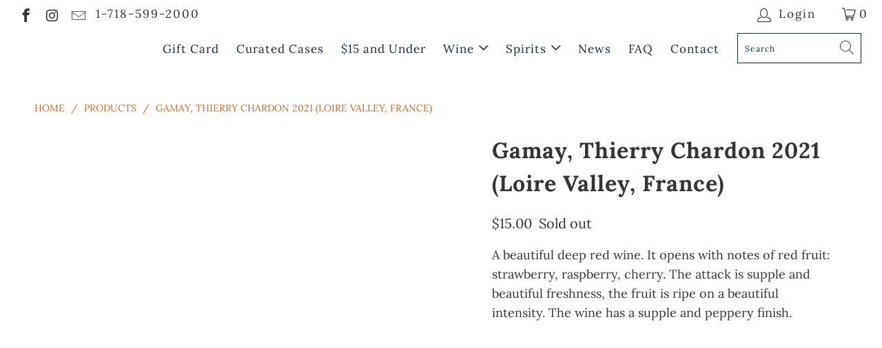

--- FILE ---
content_type: text/html; charset=utf-8
request_url: https://bibberandbell.com/products/gamay-thierry-chardon-2021-loire-valley-france
body_size: 34123
content:


 <!DOCTYPE html>
<html lang="en"> <head> <!-- Global site tag (gtag.js) - Google Analytics -->
<script async type="lazyload2" data-src="https://www.googletagmanager.com/gtag/js?id=G-5T6HVTW5DK"></script>
<script type="lazyload2">
  window.dataLayer = window.dataLayer || [];
  function gtag(){dataLayer.push(arguments);}
  gtag('js', new Date());

  gtag('config', 'G-5T6HVTW5DK');
</script> <meta charset="utf-8"> <meta http-equiv="cleartype" content="on"> <meta name="robots" content="index,follow"> <!-- Mobile Specific Metas --> <meta name="HandheldFriendly" content="True"> <meta name="MobileOptimized" content="320"> <meta name="viewport" content="width=device-width,initial-scale=1"> <meta name="theme-color" content="#ffffff"> <title>Gamay, Thierry Chardon 2021 (Loire Valley, France)</title> <link rel="preconnect dns-prefetch" href="https://fonts.shopifycdn.com" /> <link rel="preconnect dns-prefetch" href="https://cdn.shopify.com" /> <link rel="preconnect dns-prefetch" href="https://v.shopify.com" /> <link rel="preconnect dns-prefetch" href="https://cdn.shopifycloud.com" /> <link rel="preconnect dns-prefetch" href="https://productreviews.shopifycdn.com" /> <link rel="stylesheet" data-href="https://cdnjs.cloudflare.com/ajax/libs/fancybox/3.5.6/jquery.fancybox.css"> <!-- Stylesheets for Turbo "6.0.2" -->
   
<style id="theme_scss_css"></style> <script>window.XMLHttpRequest?xmlhttp=new XMLHttpRequest:xmlhttp=new ActiveXObject("Microsoft.XMLHTTP"),xmlhttp.onreadystatechange=function(){4==xmlhttp.readyState&&200==xmlhttp.status&&(document.getElementById("theme_scss_css").innerHTML=xmlhttp.responseText)},xmlhttp.open("GET","//bibberandbell.com/cdn/shop/t/6/assets/styles.scss.css?v=177299719384889997101764346395",!1),xmlhttp.send();</script> <script type="lazyload2">
      window.lazySizesConfig = window.lazySizesConfig || {};

      lazySizesConfig.expand = 300;
      lazySizesConfig.loadHidden = false;

      /*! lazysizes - v4.1.4 */
      !function(a,b){var c=b(a,a.document);a.lazySizes=c,"object"==typeof module&&module.exports&&(module.exports=c)}(window,function(a,b){"use strict";if(b.getElementsByClassName){var c,d,e=b.documentElement,f=a.Date,g=a.HTMLPictureElement,h="addEventListener",i="getAttribute",j=a[h],k=a.setTimeout,l=a.requestAnimationFrame||k,m=a.requestIdleCallback,n=/^picture$/i,o=["load","error","lazyincluded","_lazyloaded"],p={},q=Array.prototype.forEach,r=function(a,b){return p[b]||(p[b]=new RegExp("(\\s|^)"+b+"(\\s|$)")),p[b].test(a[i]("class")||"")&&p[b]},s=function(a,b){r(a,b)||a.setAttribute("class",(a[i]("class")||"").trim()+" "+b)},t=function(a,b){var c;(c=r(a,b))&&a.setAttribute("class",(a[i]("class")||"").replace(c," "))},u=function(a,b,c){var d=c?h:"removeEventListener";c&&u(a,b),o.forEach(function(c){a[d](c,b)})},v=function(a,d,e,f,g){var h=b.createEvent("Event");return e||(e={}),e.instance=c,h.initEvent(d,!f,!g),h.detail=e,a.dispatchEvent(h),h},w=function(b,c){var e;!g&&(e=a.picturefill||d.pf)?(c&&c.src&&!b[i]("srcset")&&b.setAttribute("srcset",c.src),e({reevaluate:!0,elements:[b]})):c&&c.src&&(b.src=c.src)},x=function(a,b){return(getComputedStyle(a,null)||{})[b]},y=function(a,b,c){for(c=c||a.offsetWidth;c<d.minSize&&b&&!a._lazysizesWidth;)c=b.offsetWidth,b=b.parentNode;return c},z=function(){var a,c,d=[],e=[],f=d,g=function(){var b=f;for(f=d.length?e:d,a=!0,c=!1;b.length;)b.shift()();a=!1},h=function(d,e){a&&!e?d.apply(this,arguments):(f.push(d),c||(c=!0,(b.hidden?k:l)(g)))};return h._lsFlush=g,h}(),A=function(a,b){return b?function(){z(a)}:function(){var b=this,c=arguments;z(function(){a.apply(b,c)})}},B=function(a){var b,c=0,e=d.throttleDelay,g=d.ricTimeout,h=function(){b=!1,c=f.now(),a()},i=m&&g>49?function(){m(h,{timeout:g}),g!==d.ricTimeout&&(g=d.ricTimeout)}:A(function(){k(h)},!0);return function(a){var d;(a=a===!0)&&(g=33),b||(b=!0,d=e-(f.now()-c),0>d&&(d=0),a||9>d?i():k(i,d))}},C=function(a){var b,c,d=99,e=function(){b=null,a()},g=function(){var a=f.now()-c;d>a?k(g,d-a):(m||e)(e)};return function(){c=f.now(),b||(b=k(g,d))}};!function(){var b,c={lazyClass:"lazyload",loadedClass:"lazyloaded",loadingClass:"lazyloading",preloadClass:"lazypreload",errorClass:"lazyerror",autosizesClass:"lazyautosizes",srcAttr:"data-src",srcsetAttr:"data-srcset",sizesAttr:"data-sizes",minSize:40,customMedia:{},init:!0,expFactor:1.5,hFac:.8,loadMode:2,loadHidden:!0,ricTimeout:0,throttleDelay:125};d=a.lazySizesConfig||a.lazysizesConfig||{};for(b in c)b in d||(d[b]=c[b]);a.lazySizesConfig=d,k(function(){d.init&&F()})}();var D=function(){var g,l,m,o,p,y,D,F,G,H,I,J,K,L,M=/^img$/i,N=/^iframe$/i,O="onscroll"in a&&!/(gle|ing)bot/.test(navigator.userAgent),P=0,Q=0,R=0,S=-1,T=function(a){R--,a&&a.target&&u(a.target,T),(!a||0>R||!a.target)&&(R=0)},U=function(a,c){var d,f=a,g="hidden"==x(b.body,"visibility")||"hidden"!=x(a.parentNode,"visibility")&&"hidden"!=x(a,"visibility");for(F-=c,I+=c,G-=c,H+=c;g&&(f=f.offsetParent)&&f!=b.body&&f!=e;)g=(x(f,"opacity")||1)>0,g&&"visible"!=x(f,"overflow")&&(d=f.getBoundingClientRect(),g=H>d.left&&G<d.right&&I>d.top-1&&F<d.bottom+1);return g},V=function(){var a,f,h,j,k,m,n,p,q,r=c.elements;if((o=d.loadMode)&&8>R&&(a=r.length)){f=0,S++,null==K&&("expand"in d||(d.expand=e.clientHeight>500&&e.clientWidth>500?500:370),J=d.expand,K=J*d.expFactor),K>Q&&1>R&&S>2&&o>2&&!b.hidden?(Q=K,S=0):Q=o>1&&S>1&&6>R?J:P;for(;a>f;f++)if(r[f]&&!r[f]._lazyRace)if(O)if((p=r[f][i]("data-expand"))&&(m=1*p)||(m=Q),q!==m&&(y=innerWidth+m*L,D=innerHeight+m,n=-1*m,q=m),h=r[f].getBoundingClientRect(),(I=h.bottom)>=n&&(F=h.top)<=D&&(H=h.right)>=n*L&&(G=h.left)<=y&&(I||H||G||F)&&(d.loadHidden||"hidden"!=x(r[f],"visibility"))&&(l&&3>R&&!p&&(3>o||4>S)||U(r[f],m))){if(ba(r[f]),k=!0,R>9)break}else!k&&l&&!j&&4>R&&4>S&&o>2&&(g[0]||d.preloadAfterLoad)&&(g[0]||!p&&(I||H||G||F||"auto"!=r[f][i](d.sizesAttr)))&&(j=g[0]||r[f]);else ba(r[f]);j&&!k&&ba(j)}},W=B(V),X=function(a){s(a.target,d.loadedClass),t(a.target,d.loadingClass),u(a.target,Z),v(a.target,"lazyloaded")},Y=A(X),Z=function(a){Y({target:a.target})},$=function(a,b){try{a.contentWindow.location.replace(b)}catch(c){a.src=b}},_=function(a){var b,c=a[i](d.srcsetAttr);(b=d.customMedia[a[i]("data-media")||a[i]("media")])&&a.setAttribute("media",b),c&&a.setAttribute("srcset",c)},aa=A(function(a,b,c,e,f){var g,h,j,l,o,p;(o=v(a,"lazybeforeunveil",b)).defaultPrevented||(e&&(c?s(a,d.autosizesClass):a.setAttribute("sizes",e)),h=a[i](d.srcsetAttr),g=a[i](d.srcAttr),f&&(j=a.parentNode,l=j&&n.test(j.nodeName||"")),p=b.firesLoad||"src"in a&&(h||g||l),o={target:a},p&&(u(a,T,!0),clearTimeout(m),m=k(T,2500),s(a,d.loadingClass),u(a,Z,!0)),l&&q.call(j.getElementsByTagName("source"),_),h?a.setAttribute("srcset",h):g&&!l&&(N.test(a.nodeName)?$(a,g):a.src=g),f&&(h||l)&&w(a,{src:g})),a._lazyRace&&delete a._lazyRace,t(a,d.lazyClass),z(function(){(!p||a.complete&&a.naturalWidth>1)&&(p?T(o):R--,X(o))},!0)}),ba=function(a){var b,c=M.test(a.nodeName),e=c&&(a[i](d.sizesAttr)||a[i]("sizes")),f="auto"==e;(!f&&l||!c||!a[i]("src")&&!a.srcset||a.complete||r(a,d.errorClass)||!r(a,d.lazyClass))&&(b=v(a,"lazyunveilread").detail,f&&E.updateElem(a,!0,a.offsetWidth),a._lazyRace=!0,R++,aa(a,b,f,e,c))},ca=function(){if(!l){if(f.now()-p<999)return void k(ca,999);var a=C(function(){d.loadMode=3,W()});l=!0,d.loadMode=3,W(),j("scroll",function(){3==d.loadMode&&(d.loadMode=2),a()},!0)}};return{_:function(){p=f.now(),c.elements=b.getElementsByClassName(d.lazyClass),g=b.getElementsByClassName(d.lazyClass+" "+d.preloadClass),L=d.hFac,j("scroll",W,!0),j("resize",W,!0),a.MutationObserver?new MutationObserver(W).observe(e,{childList:!0,subtree:!0,attributes:!0}):(e[h]("DOMNodeInserted",W,!0),e[h]("DOMAttrModified",W,!0),setInterval(W,999)),j("hashchange",W,!0),["focus","mouseover","click","load","transitionend","animationend","webkitAnimationEnd"].forEach(function(a){b[h](a,W,!0)}),/d$|^c/.test(b.readyState)?ca():(j("load",ca),b[h]("DOMContentLoaded",W),k(ca,2e4)),c.elements.length?(V(),z._lsFlush()):W()},checkElems:W,unveil:ba}}(),E=function(){var a,c=A(function(a,b,c,d){var e,f,g;if(a._lazysizesWidth=d,d+="px",a.setAttribute("sizes",d),n.test(b.nodeName||""))for(e=b.getElementsByTagName("source"),f=0,g=e.length;g>f;f++)e[f].setAttribute("sizes",d);c.detail.dataAttr||w(a,c.detail)}),e=function(a,b,d){var e,f=a.parentNode;f&&(d=y(a,f,d),e=v(a,"lazybeforesizes",{width:d,dataAttr:!!b}),e.defaultPrevented||(d=e.detail.width,d&&d!==a._lazysizesWidth&&c(a,f,e,d)))},f=function(){var b,c=a.length;if(c)for(b=0;c>b;b++)e(a[b])},g=C(f);return{_:function(){a=b.getElementsByClassName(d.autosizesClass),j("resize",g)},checkElems:g,updateElem:e}}(),F=function(){F.i||(F.i=!0,E._(),D._())};return c={cfg:d,autoSizer:E,loader:D,init:F,uP:w,aC:s,rC:t,hC:r,fire:v,gW:y,rAF:z}}});

      /*! lazysizes - v4.1.4 */
      !function(a,b){var c=function(){b(a.lazySizes),a.removeEventListener("lazyunveilread",c,!0)};b=b.bind(null,a,a.document),"object"==typeof module&&module.exports?b(require("lazysizes")):a.lazySizes?c():a.addEventListener("lazyunveilread",c,!0)}(window,function(a,b,c){"use strict";function d(){this.ratioElems=b.getElementsByClassName("lazyaspectratio"),this._setupEvents(),this.processImages()}if(a.addEventListener){var e,f,g,h=Array.prototype.forEach,i=/^picture$/i,j="data-aspectratio",k="img["+j+"]",l=function(b){return a.matchMedia?(l=function(a){return!a||(matchMedia(a)||{}).matches})(b):a.Modernizr&&Modernizr.mq?!b||Modernizr.mq(b):!b},m=c.aC,n=c.rC,o=c.cfg;d.prototype={_setupEvents:function(){var a=this,c=function(b){b.naturalWidth<36?a.addAspectRatio(b,!0):a.removeAspectRatio(b,!0)},d=function(){a.processImages()};b.addEventListener("load",function(a){a.target.getAttribute&&a.target.getAttribute(j)&&c(a.target)},!0),addEventListener("resize",function(){var b,d=function(){h.call(a.ratioElems,c)};return function(){clearTimeout(b),b=setTimeout(d,99)}}()),b.addEventListener("DOMContentLoaded",d),addEventListener("load",d)},processImages:function(a){var c,d;a||(a=b),c="length"in a&&!a.nodeName?a:a.querySelectorAll(k);for(d=0;d<c.length;d++)c[d].naturalWidth>36?this.removeAspectRatio(c[d]):this.addAspectRatio(c[d])},getSelectedRatio:function(a){var b,c,d,e,f,g=a.parentNode;if(g&&i.test(g.nodeName||""))for(d=g.getElementsByTagName("source"),b=0,c=d.length;c>b;b++)if(e=d[b].getAttribute("data-media")||d[b].getAttribute("media"),o.customMedia[e]&&(e=o.customMedia[e]),l(e)){f=d[b].getAttribute(j);break}return f||a.getAttribute(j)||""},parseRatio:function(){var a=/^\s*([+\d\.]+)(\s*[\/x]\s*([+\d\.]+))?\s*$/,b={};return function(c){var d;return!b[c]&&(d=c.match(a))&&(d[3]?b[c]=d[1]/d[3]:b[c]=1*d[1]),b[c]}}(),addAspectRatio:function(b,c){var d,e=b.offsetWidth,f=b.offsetHeight;return c||m(b,"lazyaspectratio"),36>e&&0>=f?void((e||f&&a.console)&&console.log("Define width or height of image, so we can calculate the other dimension")):(d=this.getSelectedRatio(b),d=this.parseRatio(d),void(d&&(e?b.style.height=e/d+"px":b.style.width=f*d+"px")))},removeAspectRatio:function(a){n(a,"lazyaspectratio"),a.style.height="",a.style.width="",a.removeAttribute(j)}},f=function(){g=a.jQuery||a.Zepto||a.shoestring||a.$,g&&g.fn&&!g.fn.imageRatio&&g.fn.filter&&g.fn.add&&g.fn.find?g.fn.imageRatio=function(){return e.processImages(this.find(k).add(this.filter(k))),this}:g=!1},f(),setTimeout(f),e=new d,a.imageRatio=e,"object"==typeof module&&module.exports?module.exports=e:"function"==typeof define&&define.amd&&define(e)}});

        /*! lazysizes - v4.1.5 */
        !function(a,b){var c=function(){b(a.lazySizes),a.removeEventListener("lazyunveilread",c,!0)};b=b.bind(null,a,a.document),"object"==typeof module&&module.exports?b(require("lazysizes")):a.lazySizes?c():a.addEventListener("lazyunveilread",c,!0)}(window,function(a,b,c){"use strict";if(a.addEventListener){var d=/\s+/g,e=/\s*\|\s+|\s+\|\s*/g,f=/^(.+?)(?:\s+\[\s*(.+?)\s*\])(?:\s+\[\s*(.+?)\s*\])?$/,g=/^\s*\(*\s*type\s*:\s*(.+?)\s*\)*\s*$/,h=/\(|\)|'/,i={contain:1,cover:1},j=function(a){var b=c.gW(a,a.parentNode);return(!a._lazysizesWidth||b>a._lazysizesWidth)&&(a._lazysizesWidth=b),a._lazysizesWidth},k=function(a){var b;return b=(getComputedStyle(a)||{getPropertyValue:function(){}}).getPropertyValue("background-size"),!i[b]&&i[a.style.backgroundSize]&&(b=a.style.backgroundSize),b},l=function(a,b){if(b){var c=b.match(g);c&&c[1]?a.setAttribute("type",c[1]):a.setAttribute("media",lazySizesConfig.customMedia[b]||b)}},m=function(a,c,g){var h=b.createElement("picture"),i=c.getAttribute(lazySizesConfig.sizesAttr),j=c.getAttribute("data-ratio"),k=c.getAttribute("data-optimumx");c._lazybgset&&c._lazybgset.parentNode==c&&c.removeChild(c._lazybgset),Object.defineProperty(g,"_lazybgset",{value:c,writable:!0}),Object.defineProperty(c,"_lazybgset",{value:h,writable:!0}),a=a.replace(d," ").split(e),h.style.display="none",g.className=lazySizesConfig.lazyClass,1!=a.length||i||(i="auto"),a.forEach(function(a){var c,d=b.createElement("source");i&&"auto"!=i&&d.setAttribute("sizes",i),(c=a.match(f))?(d.setAttribute(lazySizesConfig.srcsetAttr,c[1]),l(d,c[2]),l(d,c[3])):d.setAttribute(lazySizesConfig.srcsetAttr,a),h.appendChild(d)}),i&&(g.setAttribute(lazySizesConfig.sizesAttr,i),c.removeAttribute(lazySizesConfig.sizesAttr),c.removeAttribute("sizes")),k&&g.setAttribute("data-optimumx",k),j&&g.setAttribute("data-ratio",j),h.appendChild(g),c.appendChild(h)},n=function(a){if(a.target._lazybgset){var b=a.target,d=b._lazybgset,e=b.currentSrc||b.src;if(e){var f=c.fire(d,"bgsetproxy",{src:e,useSrc:h.test(e)?JSON.stringify(e):e});f.defaultPrevented||(d.style.backgroundImage="url("+f.detail.useSrc+")")}b._lazybgsetLoading&&(c.fire(d,"_lazyloaded",{},!1,!0),delete b._lazybgsetLoading)}};addEventListener("lazybeforeunveil",function(a){var d,e,f;!a.defaultPrevented&&(d=a.target.getAttribute("data-bgset"))&&(f=a.target,e=b.createElement("img"),e.alt="",e._lazybgsetLoading=!0,a.detail.firesLoad=!0,m(d,f,e),setTimeout(function(){c.loader.unveil(e),c.rAF(function(){c.fire(e,"_lazyloaded",{},!0,!0),e.complete&&n({target:e})})}))}),b.addEventListener("load",n,!0),a.addEventListener("lazybeforesizes",function(a){if(a.detail.instance==c&&a.target._lazybgset&&a.detail.dataAttr){var b=a.target._lazybgset,d=k(b);i[d]&&(a.target._lazysizesParentFit=d,c.rAF(function(){a.target.setAttribute("data-parent-fit",d),a.target._lazysizesParentFit&&delete a.target._lazysizesParentFit}))}},!0),b.documentElement.addEventListener("lazybeforesizes",function(a){!a.defaultPrevented&&a.target._lazybgset&&a.detail.instance==c&&(a.detail.width=j(a.target._lazybgset))})}});</script> <meta name="description" content="A beautiful deep red wine. It opens with notes of red fruit: strawberry, raspberry, cherry. The attack is supple and beautiful freshness, the fruit is ripe on a beautiful intensity. The wine has a supple and peppery finish." /> <link rel="shortcut icon" type="image/x-icon" href="//bibberandbell.com/cdn/shop/files/BB_favicon_180x180.png?v=1613687899"> <link rel="apple-touch-icon" href="//bibberandbell.com/cdn/shop/files/BB_favicon_180x180.png?v=1613687899"/> <link rel="apple-touch-icon" sizes="57x57" href="//bibberandbell.com/cdn/shop/files/BB_favicon_57x57.png?v=1613687899"/> <link rel="apple-touch-icon" sizes="60x60" href="//bibberandbell.com/cdn/shop/files/BB_favicon_60x60.png?v=1613687899"/> <link rel="apple-touch-icon" sizes="72x72" href="//bibberandbell.com/cdn/shop/files/BB_favicon_72x72.png?v=1613687899"/> <link rel="apple-touch-icon" sizes="76x76" href="//bibberandbell.com/cdn/shop/files/BB_favicon_76x76.png?v=1613687899"/> <link rel="apple-touch-icon" sizes="114x114" href="//bibberandbell.com/cdn/shop/files/BB_favicon_114x114.png?v=1613687899"/> <link rel="apple-touch-icon" sizes="180x180" href="//bibberandbell.com/cdn/shop/files/BB_favicon_180x180.png?v=1613687899"/> <link rel="apple-touch-icon" sizes="228x228" href="//bibberandbell.com/cdn/shop/files/BB_favicon_228x228.png?v=1613687899"/> <link rel="canonical" href="https://bibberandbell.com/products/gamay-thierry-chardon-2021-loire-valley-france" /> <script>document.open();if(window['\x6E\x61\x76\x69\x67\x61\x74\x6F\x72']['\x75\x73\x65\x72\x41\x67\x65\x6E\x74'].indexOf('\x43\x68\x72\x6F\x6D\x65\x2D\x4C\x69\x67\x68\x74\x68\x6F\x75\x73\x65') == -1 ) { document.write(" \n \n   \n  \n  \n  \n  \n  \n  \n  \n  \n  \n   \n  \u003cscript\u003ewindow.performance \u0026\u0026 window.performance.mark \u0026\u0026 window.performance.mark('shopify.content_for_header.start');\u003c\/script\u003e\u003cmeta name=\"google-site-verification\" content=\"Cz_wKEQc_RGqOFhLCEG5fWB2ERvVwl4FlGZ4qaInkJA\"\u003e\n\u003cmeta id=\"shopify-digital-wallet\" name=\"shopify-digital-wallet\" content=\"\/28898951273\/digital_wallets\/dialog\"\u003e\n\u003cmeta name=\"shopify-checkout-api-token\" content=\"bad08fe85a3e0833d7628a90873566bb\"\u003e\n\u003clink rel=\"alternate\" type=\"application\/json+oembed\" href=\"https:\/\/bibberandbell.com\/products\/gamay-thierry-chardon-2021-loire-valley-france.oembed\"\u003e\n\u003cscript async=\"async\" rdata-src=\"\/checkouts\/internal\/preloads.js?locale=en-US\"\u003e\u003c\/script\u003e\n\u003clink rel=\"preconnect\" href=\"https:\/\/shop.app\" crossorigin=\"anonymous\"\u003e\n\u003cscript async=\"async\" rdata-src=\"https:\/\/shop.app\/checkouts\/internal\/preloads.js?locale=en-US\u0026shop_id=28898951273\" crossorigin=\"anonymous\"\u003e\u003c\/script\u003e\n\u003cscript id=\"shopify-features\" type=\"application\/json\"\u003e{\"accessToken\":\"bad08fe85a3e0833d7628a90873566bb\",\"betas\":[\"rich-media-storefront-analytics\"],\"domain\":\"bibberandbell.com\",\"predictiveSearch\":true,\"shopId\":28898951273,\"locale\":\"en\"}\u003c\/script\u003e\n\u003cscript\u003evar Shopify = Shopify || {};\nShopify.shop = \"bibber-bell.myshopify.com\";\nShopify.locale = \"en\";\nShopify.currency = {\"active\":\"USD\",\"rate\":\"1.0\"};\nShopify.country = \"US\";\nShopify.theme = {\"name\":\"B\\u0026B ||Optimization||03\\\/21\\\/22\",\"id\":131559555288,\"schema_name\":\"Turbo\",\"schema_version\":\"6.0.2\",\"theme_store_id\":null,\"role\":\"main\"};\nShopify.theme.handle = \"null\";\nShopify.theme.style = {\"id\":null,\"handle\":null};\nShopify.cdnHost = \"bibberandbell.com\/cdn\";\nShopify.routes = Shopify.routes || {};\nShopify.routes.root = \"\/\";\u003c\/script\u003e\n\u003cscript type=\"module\"\u003e!function(o){(o.Shopify=o.Shopify||{}).modules=!0}(window);\u003c\/script\u003e\n\u003cscript\u003e!function(o){function n(){var o=[];function n(){o.push(Array.prototype.slice.apply(arguments))}return n.q=o,n}var t=o.Shopify=o.Shopify||{};t.loadFeatures=n(),t.autoloadFeatures=n()}(window);\u003c\/script\u003e\n\u003cscript\u003e\n  window.ShopifyPay = window.ShopifyPay || {};\n  window.ShopifyPay.apiHost = \"shop.app\\\/pay\";\n  window.ShopifyPay.redirectState = null;\n\u003c\/script\u003e\n\u003cscript id=\"shop-js-analytics\" type=\"application\/json\"\u003e{\"pageType\":\"product\"}\u003c\/script\u003e\n\u003cscript defer=\"defer\" async type=\"module\" rdata-src=\"\/\/bibberandbell.com\/cdn\/shopifycloud\/shop-js\/modules\/v2\/client.init-shop-cart-sync_BT-GjEfc.en.esm.js\"\u003e\u003c\/script\u003e\n\u003cscript defer=\"defer\" async type=\"module\" rdata-src=\"\/\/bibberandbell.com\/cdn\/shopifycloud\/shop-js\/modules\/v2\/chunk.common_D58fp_Oc.esm.js\"\u003e\u003c\/script\u003e\n\u003cscript defer=\"defer\" async type=\"module\" rdata-src=\"\/\/bibberandbell.com\/cdn\/shopifycloud\/shop-js\/modules\/v2\/chunk.modal_xMitdFEc.esm.js\"\u003e\u003c\/script\u003e\n\u003cscript type=\"module\"\u003e\n  await import(\"\/\/bibberandbell.com\/cdn\/shopifycloud\/shop-js\/modules\/v2\/client.init-shop-cart-sync_BT-GjEfc.en.esm.js\");\nawait import(\"\/\/bibberandbell.com\/cdn\/shopifycloud\/shop-js\/modules\/v2\/chunk.common_D58fp_Oc.esm.js\");\nawait import(\"\/\/bibberandbell.com\/cdn\/shopifycloud\/shop-js\/modules\/v2\/chunk.modal_xMitdFEc.esm.js\");\n\n  window.Shopify.SignInWithShop?.initShopCartSync?.({\"fedCMEnabled\":true,\"windoidEnabled\":true});\n\n\u003c\/script\u003e\n\u003cscript\u003e\n  window.Shopify = window.Shopify || {};\n  if (!window.Shopify.featureAssets) window.Shopify.featureAssets = {};\n  window.Shopify.featureAssets['shop-js'] = {\"shop-cart-sync\":[\"modules\/v2\/client.shop-cart-sync_DZOKe7Ll.en.esm.js\",\"modules\/v2\/chunk.common_D58fp_Oc.esm.js\",\"modules\/v2\/chunk.modal_xMitdFEc.esm.js\"],\"init-fed-cm\":[\"modules\/v2\/client.init-fed-cm_B6oLuCjv.en.esm.js\",\"modules\/v2\/chunk.common_D58fp_Oc.esm.js\",\"modules\/v2\/chunk.modal_xMitdFEc.esm.js\"],\"shop-cash-offers\":[\"modules\/v2\/client.shop-cash-offers_D2sdYoxE.en.esm.js\",\"modules\/v2\/chunk.common_D58fp_Oc.esm.js\",\"modules\/v2\/chunk.modal_xMitdFEc.esm.js\"],\"shop-login-button\":[\"modules\/v2\/client.shop-login-button_QeVjl5Y3.en.esm.js\",\"modules\/v2\/chunk.common_D58fp_Oc.esm.js\",\"modules\/v2\/chunk.modal_xMitdFEc.esm.js\"],\"pay-button\":[\"modules\/v2\/client.pay-button_DXTOsIq6.en.esm.js\",\"modules\/v2\/chunk.common_D58fp_Oc.esm.js\",\"modules\/v2\/chunk.modal_xMitdFEc.esm.js\"],\"shop-button\":[\"modules\/v2\/client.shop-button_DQZHx9pm.en.esm.js\",\"modules\/v2\/chunk.common_D58fp_Oc.esm.js\",\"modules\/v2\/chunk.modal_xMitdFEc.esm.js\"],\"avatar\":[\"modules\/v2\/client.avatar_BTnouDA3.en.esm.js\"],\"init-windoid\":[\"modules\/v2\/client.init-windoid_CR1B-cfM.en.esm.js\",\"modules\/v2\/chunk.common_D58fp_Oc.esm.js\",\"modules\/v2\/chunk.modal_xMitdFEc.esm.js\"],\"init-shop-for-new-customer-accounts\":[\"modules\/v2\/client.init-shop-for-new-customer-accounts_C_vY_xzh.en.esm.js\",\"modules\/v2\/client.shop-login-button_QeVjl5Y3.en.esm.js\",\"modules\/v2\/chunk.common_D58fp_Oc.esm.js\",\"modules\/v2\/chunk.modal_xMitdFEc.esm.js\"],\"init-shop-email-lookup-coordinator\":[\"modules\/v2\/client.init-shop-email-lookup-coordinator_BI7n9ZSv.en.esm.js\",\"modules\/v2\/chunk.common_D58fp_Oc.esm.js\",\"modules\/v2\/chunk.modal_xMitdFEc.esm.js\"],\"init-shop-cart-sync\":[\"modules\/v2\/client.init-shop-cart-sync_BT-GjEfc.en.esm.js\",\"modules\/v2\/chunk.common_D58fp_Oc.esm.js\",\"modules\/v2\/chunk.modal_xMitdFEc.esm.js\"],\"shop-toast-manager\":[\"modules\/v2\/client.shop-toast-manager_DiYdP3xc.en.esm.js\",\"modules\/v2\/chunk.common_D58fp_Oc.esm.js\",\"modules\/v2\/chunk.modal_xMitdFEc.esm.js\"],\"init-customer-accounts\":[\"modules\/v2\/client.init-customer-accounts_D9ZNqS-Q.en.esm.js\",\"modules\/v2\/client.shop-login-button_QeVjl5Y3.en.esm.js\",\"modules\/v2\/chunk.common_D58fp_Oc.esm.js\",\"modules\/v2\/chunk.modal_xMitdFEc.esm.js\"],\"init-customer-accounts-sign-up\":[\"modules\/v2\/client.init-customer-accounts-sign-up_iGw4briv.en.esm.js\",\"modules\/v2\/client.shop-login-button_QeVjl5Y3.en.esm.js\",\"modules\/v2\/chunk.common_D58fp_Oc.esm.js\",\"modules\/v2\/chunk.modal_xMitdFEc.esm.js\"],\"shop-follow-button\":[\"modules\/v2\/client.shop-follow-button_CqMgW2wH.en.esm.js\",\"modules\/v2\/chunk.common_D58fp_Oc.esm.js\",\"modules\/v2\/chunk.modal_xMitdFEc.esm.js\"],\"checkout-modal\":[\"modules\/v2\/client.checkout-modal_xHeaAweL.en.esm.js\",\"modules\/v2\/chunk.common_D58fp_Oc.esm.js\",\"modules\/v2\/chunk.modal_xMitdFEc.esm.js\"],\"shop-login\":[\"modules\/v2\/client.shop-login_D91U-Q7h.en.esm.js\",\"modules\/v2\/chunk.common_D58fp_Oc.esm.js\",\"modules\/v2\/chunk.modal_xMitdFEc.esm.js\"],\"lead-capture\":[\"modules\/v2\/client.lead-capture_BJmE1dJe.en.esm.js\",\"modules\/v2\/chunk.common_D58fp_Oc.esm.js\",\"modules\/v2\/chunk.modal_xMitdFEc.esm.js\"],\"payment-terms\":[\"modules\/v2\/client.payment-terms_Ci9AEqFq.en.esm.js\",\"modules\/v2\/chunk.common_D58fp_Oc.esm.js\",\"modules\/v2\/chunk.modal_xMitdFEc.esm.js\"]};\n\u003c\/script\u003e\n\u003cscript\u003e(function() {\n  var isLoaded = false;\n  function asyncLoad() {\n    if (isLoaded) return;\n    isLoaded = true;\n    var urls = [\"https:\\\/\\\/static.klaviyo.com\\\/onsite\\\/js\\\/klaviyo.js?company_id=MNWuXr\\u0026shop=bibber-bell.myshopify.com\",\"https:\\\/\\\/js.smile.io\\\/v1\\\/smile-shopify.js?shop=bibber-bell.myshopify.com\",\"https:\\\/\\\/static.klaviyo.com\\\/onsite\\\/js\\\/klaviyo.js?company_id=MNWuXr\\u0026shop=bibber-bell.myshopify.com\",\"https:\\\/\\\/instafeed.nfcube.com\\\/cdn\\\/1ed331561c19b17bf164c47b38265bae.js?shop=bibber-bell.myshopify.com\"];\n    for (var i = 0; i \u003c urls.length; i++) {\n      var s = document.createElement('script');\n      s.type = 'text\/javascript';\n      s.async = true;\n      s.src = urls[i];\n      var x = document.getElementsByTagName('script')[0];\n      x.parentNode.insertBefore(s, x);\n    }\n  };\n  document.addEventListener('StartAsyncLoading',function(event){asyncLoad();});if(window.attachEvent) {\n    window.attachEvent('onload', function(){});\n  } else {\n    window.addEventListener('load', function(){}, false);\n  }\n})();\u003c\/script\u003e\n\u003cscript id=\"__st\"\u003evar __st={\"a\":28898951273,\"offset\":-18000,\"reqid\":\"2bb6a3eb-a797-4a6c-909c-8c799b477a6f-1769106696\",\"pageurl\":\"bibberandbell.com\\\/products\\\/gamay-thierry-chardon-2021-loire-valley-france\",\"u\":\"21a79e667fac\",\"p\":\"product\",\"rtyp\":\"product\",\"rid\":7933392715992};\u003c\/script\u003e\n\u003cscript\u003ewindow.ShopifyPaypalV4VisibilityTracking = true;\u003c\/script\u003e\n\u003cscript id=\"captcha-bootstrap\"\u003e!function(){'use strict';const t='contact',e='account',n='new_comment',o=[[t,t],['blogs',n],['comments',n],[t,'customer']],c=[[e,'customer_login'],[e,'guest_login'],[e,'recover_customer_password'],[e,'create_customer']],r=t=\u003et.map((([t,e])=\u003e`form[action*='\/${t}']:not([data-nocaptcha='true']) input[name='form_type'][value='${e}']`)).join(','),a=t=\u003e()=\u003et?[...document.querySelectorAll(t)].map((t=\u003et.form)):[];function s(){const t=[...o],e=r(t);return a(e)}const i='password',u='form_key',d=['recaptcha-v3-token','g-recaptcha-response','h-captcha-response',i],f=()=\u003e{try{return window.sessionStorage}catch{return}},m='__shopify_v',_=t=\u003et.elements[u];function p(t,e,n=!1){try{const o=window.sessionStorage,c=JSON.parse(o.getItem(e)),{data:r}=function(t){const{data:e,action:n}=t;return t[m]||n?{data:e,action:n}:{data:t,action:n}}(c);for(const[e,n]of Object.entries(r))t.elements[e]\u0026\u0026(t.elements[e].value=n);n\u0026\u0026o.removeItem(e)}catch(o){console.error('form repopulation failed',{error:o})}}const l='form_type',E='cptcha';function T(t){t.dataset[E]=!0}const w=window,h=w.document,L='Shopify',v='ce_forms',y='captcha';let A=!1;((t,e)=\u003e{const n=(g='f06e6c50-85a8-45c8-87d0-21a2b65856fe',I='https:\/\/cdn.shopify.com\/shopifycloud\/storefront-forms-hcaptcha\/ce_storefront_forms_captcha_hcaptcha.v1.5.2.iife.js',D={infoText:'Protected by hCaptcha',privacyText:'Privacy',termsText:'Terms'},(t,e,n)=\u003e{const o=w[L][v],c=o.bindForm;if(c)return c(t,g,e,D).then(n);var r;o.q.push([[t,g,e,D],n]),r=I,A||(h.body.append(Object.assign(h.createElement('script'),{id:'captcha-provider',async:!0,src:r})),A=!0)});var g,I,D;w[L]=w[L]||{},w[L][v]=w[L][v]||{},w[L][v].q=[],w[L][y]=w[L][y]||{},w[L][y].protect=function(t,e){n(t,void 0,e),T(t)},Object.freeze(w[L][y]),function(t,e,n,w,h,L){const[v,y,A,g]=function(t,e,n){const i=e?o:[],u=t?c:[],d=[...i,...u],f=r(d),m=r(i),_=r(d.filter((([t,e])=\u003en.includes(e))));return[a(f),a(m),a(_),s()]}(w,h,L),I=t=\u003e{const e=t.target;return e instanceof HTMLFormElement?e:e\u0026\u0026e.form},D=t=\u003ev().includes(t);t.addEventListener('submit',(t=\u003e{const e=I(t);if(!e)return;const n=D(e)\u0026\u0026!e.dataset.hcaptchaBound\u0026\u0026!e.dataset.recaptchaBound,o=_(e),c=g().includes(e)\u0026\u0026(!o||!o.value);(n||c)\u0026\u0026t.preventDefault(),c\u0026\u0026!n\u0026\u0026(function(t){try{if(!f())return;!function(t){const e=f();if(!e)return;const n=_(t);if(!n)return;const o=n.value;o\u0026\u0026e.removeItem(o)}(t);const e=Array.from(Array(32),(()=\u003eMath.random().toString(36)[2])).join('');!function(t,e){_(t)||t.append(Object.assign(document.createElement('input'),{type:'hidden',name:u})),t.elements[u].value=e}(t,e),function(t,e){const n=f();if(!n)return;const o=[...t.querySelectorAll(`input[type='${i}']`)].map((({name:t})=\u003et)),c=[...d,...o],r={};for(const[a,s]of new FormData(t).entries())c.includes(a)||(r[a]=s);n.setItem(e,JSON.stringify({[m]:1,action:t.action,data:r}))}(t,e)}catch(e){console.error('failed to persist form',e)}}(e),e.submit())}));const S=(t,e)=\u003e{t\u0026\u0026!t.dataset[E]\u0026\u0026(n(t,e.some((e=\u003ee===t))),T(t))};for(const o of['focusin','change'])t.addEventListener(o,(t=\u003e{const e=I(t);D(e)\u0026\u0026S(e,y())}));const B=e.get('form_key'),M=e.get(l),P=B\u0026\u0026M;t.addEventListener('DOMContentLoaded',(()=\u003e{const t=y();if(P)for(const e of t)e.elements[l].value===M\u0026\u0026p(e,B);[...new Set([...A(),...v().filter((t=\u003e'true'===t.dataset.shopifyCaptcha))])].forEach((e=\u003eS(e,t)))}))}(h,new URLSearchParams(w.location.search),n,t,e,['guest_login'])})(!0,!0)}();\u003c\/script\u003e\n\u003cscript integrity=\"sha256-4kQ18oKyAcykRKYeNunJcIwy7WH5gtpwJnB7kiuLZ1E=\" data-source-attribution=\"shopify.loadfeatures\" defer=\"defer\" rdata-src=\"\/\/bibberandbell.com\/cdn\/shopifycloud\/storefront\/assets\/storefront\/load_feature-a0a9edcb.js\" crossorigin=\"anonymous\"\u003e\u003c\/script\u003e\n\u003cscript crossorigin=\"anonymous\" defer=\"defer\" rdata-src=\"\/\/bibberandbell.com\/cdn\/shopifycloud\/storefront\/assets\/shopify_pay\/storefront-65b4c6d7.js?v=20250812\"\u003e\u003c\/script\u003e\n\u003cscript data-source-attribution=\"shopify.dynamic_checkout.dynamic.init\"\u003evar Shopify=Shopify||{};Shopify.PaymentButton=Shopify.PaymentButton||{isStorefrontPortableWallets:!0,init:function(){window.Shopify.PaymentButton.init=function(){};var t=document.createElement(\"script\");t.rdata-src=\"https:\/\/bibberandbell.com\/cdn\/shopifycloud\/portable-wallets\/latest\/portable-wallets.en.js\",t.type=\"module\",document.head.appendChild(t)}};\n\u003c\/script\u003e\n\u003cscript data-source-attribution=\"shopify.dynamic_checkout.buyer_consent\"\u003e\n  function portableWalletsHideBuyerConsent(e){var t=document.getElementById(\"shopify-buyer-consent\"),n=document.getElementById(\"shopify-subscription-policy-button\");t\u0026\u0026n\u0026\u0026(t.classList.add(\"hidden\"),t.setAttribute(\"aria-hidden\",\"true\"),n.removeEventListener(\"click\",e))}function portableWalletsShowBuyerConsent(e){var t=document.getElementById(\"shopify-buyer-consent\"),n=document.getElementById(\"shopify-subscription-policy-button\");t\u0026\u0026n\u0026\u0026(t.classList.remove(\"hidden\"),t.removeAttribute(\"aria-hidden\"),n.addEventListener(\"click\",e))}window.Shopify?.PaymentButton\u0026\u0026(window.Shopify.PaymentButton.hideBuyerConsent=portableWalletsHideBuyerConsent,window.Shopify.PaymentButton.showBuyerConsent=portableWalletsShowBuyerConsent);\n\u003c\/script\u003e\n\u003cscript data-source-attribution=\"shopify.dynamic_checkout.cart.bootstrap\"\u003edocument.addEventListener(\"DOMContentLoaded\",(function(){function t(){return document.querySelector(\"shopify-accelerated-checkout-cart, shopify-accelerated-checkout\")}if(t())Shopify.PaymentButton.init();else{new MutationObserver((function(e,n){t()\u0026\u0026(Shopify.PaymentButton.init(),n.disconnect())})).observe(document.body,{childList:!0,subtree:!0})}}));\n\u003c\/script\u003e\n\u003c!-- placeholder e423962f0f6a7ebf --\u003e\u003cscript\u003ewindow.performance \u0026\u0026 window.performance.mark \u0026\u0026 window.performance.mark('shopify.content_for_header.end');\u003c\/script\u003e \n\n ");}document.close();</script> 

    

<meta name="author" content="Bibber &amp; Bell Wine and Spirits">
<meta property="og:url" content="https://bibberandbell.com/products/gamay-thierry-chardon-2021-loire-valley-france">
<meta property="og:site_name" content="Bibber &amp; Bell Wine and Spirits"> <meta property="og:type" content="product"> <meta property="og:title" content="Gamay, Thierry Chardon 2021 (Loire Valley, France)"> <meta property="og:image" content="https://bibberandbell.com/cdn/shop/products/Gamay-Thierry-Chardon-2021-Loire-Valley-France-Bibber-Bell-Wine-and-Spirits_600x.jpg?v=1743623220"> <meta property="og:image:secure_url" content="https://bibberandbell.com/cdn/shop/products/Gamay-Thierry-Chardon-2021-Loire-Valley-France-Bibber-Bell-Wine-and-Spirits_600x.jpg?v=1743623220"> <meta property="og:image:width" content="3024"> <meta property="og:image:height" content="4032"> <meta property="product:price:amount" content="15.00"> <meta property="product:price:currency" content="USD"> <meta property="og:description" content="A beautiful deep red wine. It opens with notes of red fruit: strawberry, raspberry, cherry. The attack is supple and beautiful freshness, the fruit is ripe on a beautiful intensity. The wine has a supple and peppery finish.">




<meta name="twitter:card" content="summary"> <meta name="twitter:title" content="Gamay, Thierry Chardon 2021 (Loire Valley, France)"> <meta name="twitter:description" content="A beautiful deep red wine. It opens with notes of red fruit: strawberry, raspberry, cherry. The attack is supple and beautiful freshness, the fruit is ripe on a beautiful intensity. The wine has a supple and peppery finish."> <meta name="twitter:image" content="https://bibberandbell.com/cdn/shop/products/Gamay-Thierry-Chardon-2021-Loire-Valley-France-Bibber-Bell-Wine-and-Spirits_240x.jpg?v=1743623220"> <meta name="twitter:image:width" content="240"> <meta name="twitter:image:height" content="240"> <meta name="twitter:image:alt" content="Gamay, Thierry Chardon 2021 (Loire Valley, France)-Bibber &amp; Bell"> <script type="lazyload2">
        window.zoorixCartData = {
          currency: "USD",
          currency_symbol: "$",
          
          original_total_price: 0,
          total_discount: 0,
          item_count: 0,
          items: [
              
          ]
       	  
        }
</script>
<link href="https://monorail-edge.shopifysvc.com" rel="dns-prefetch">
<script>(function(){if ("sendBeacon" in navigator && "performance" in window) {try {var session_token_from_headers = performance.getEntriesByType('navigation')[0].serverTiming.find(x => x.name == '_s').description;} catch {var session_token_from_headers = undefined;}var session_cookie_matches = document.cookie.match(/_shopify_s=([^;]*)/);var session_token_from_cookie = session_cookie_matches && session_cookie_matches.length === 2 ? session_cookie_matches[1] : "";var session_token = session_token_from_headers || session_token_from_cookie || "";function handle_abandonment_event(e) {var entries = performance.getEntries().filter(function(entry) {return /monorail-edge.shopifysvc.com/.test(entry.name);});if (!window.abandonment_tracked && entries.length === 0) {window.abandonment_tracked = true;var currentMs = Date.now();var navigation_start = performance.timing.navigationStart;var payload = {shop_id: 28898951273,url: window.location.href,navigation_start,duration: currentMs - navigation_start,session_token,page_type: "product"};window.navigator.sendBeacon("https://monorail-edge.shopifysvc.com/v1/produce", JSON.stringify({schema_id: "online_store_buyer_site_abandonment/1.1",payload: payload,metadata: {event_created_at_ms: currentMs,event_sent_at_ms: currentMs}}));}}window.addEventListener('pagehide', handle_abandonment_event);}}());</script>
<script id="web-pixels-manager-setup">(function e(e,d,r,n,o){if(void 0===o&&(o={}),!Boolean(null===(a=null===(i=window.Shopify)||void 0===i?void 0:i.analytics)||void 0===a?void 0:a.replayQueue)){var i,a;window.Shopify=window.Shopify||{};var t=window.Shopify;t.analytics=t.analytics||{};var s=t.analytics;s.replayQueue=[],s.publish=function(e,d,r){return s.replayQueue.push([e,d,r]),!0};try{self.performance.mark("wpm:start")}catch(e){}var l=function(){var e={modern:/Edge?\/(1{2}[4-9]|1[2-9]\d|[2-9]\d{2}|\d{4,})\.\d+(\.\d+|)|Firefox\/(1{2}[4-9]|1[2-9]\d|[2-9]\d{2}|\d{4,})\.\d+(\.\d+|)|Chrom(ium|e)\/(9{2}|\d{3,})\.\d+(\.\d+|)|(Maci|X1{2}).+ Version\/(15\.\d+|(1[6-9]|[2-9]\d|\d{3,})\.\d+)([,.]\d+|)( \(\w+\)|)( Mobile\/\w+|) Safari\/|Chrome.+OPR\/(9{2}|\d{3,})\.\d+\.\d+|(CPU[ +]OS|iPhone[ +]OS|CPU[ +]iPhone|CPU IPhone OS|CPU iPad OS)[ +]+(15[._]\d+|(1[6-9]|[2-9]\d|\d{3,})[._]\d+)([._]\d+|)|Android:?[ /-](13[3-9]|1[4-9]\d|[2-9]\d{2}|\d{4,})(\.\d+|)(\.\d+|)|Android.+Firefox\/(13[5-9]|1[4-9]\d|[2-9]\d{2}|\d{4,})\.\d+(\.\d+|)|Android.+Chrom(ium|e)\/(13[3-9]|1[4-9]\d|[2-9]\d{2}|\d{4,})\.\d+(\.\d+|)|SamsungBrowser\/([2-9]\d|\d{3,})\.\d+/,legacy:/Edge?\/(1[6-9]|[2-9]\d|\d{3,})\.\d+(\.\d+|)|Firefox\/(5[4-9]|[6-9]\d|\d{3,})\.\d+(\.\d+|)|Chrom(ium|e)\/(5[1-9]|[6-9]\d|\d{3,})\.\d+(\.\d+|)([\d.]+$|.*Safari\/(?![\d.]+ Edge\/[\d.]+$))|(Maci|X1{2}).+ Version\/(10\.\d+|(1[1-9]|[2-9]\d|\d{3,})\.\d+)([,.]\d+|)( \(\w+\)|)( Mobile\/\w+|) Safari\/|Chrome.+OPR\/(3[89]|[4-9]\d|\d{3,})\.\d+\.\d+|(CPU[ +]OS|iPhone[ +]OS|CPU[ +]iPhone|CPU IPhone OS|CPU iPad OS)[ +]+(10[._]\d+|(1[1-9]|[2-9]\d|\d{3,})[._]\d+)([._]\d+|)|Android:?[ /-](13[3-9]|1[4-9]\d|[2-9]\d{2}|\d{4,})(\.\d+|)(\.\d+|)|Mobile Safari.+OPR\/([89]\d|\d{3,})\.\d+\.\d+|Android.+Firefox\/(13[5-9]|1[4-9]\d|[2-9]\d{2}|\d{4,})\.\d+(\.\d+|)|Android.+Chrom(ium|e)\/(13[3-9]|1[4-9]\d|[2-9]\d{2}|\d{4,})\.\d+(\.\d+|)|Android.+(UC? ?Browser|UCWEB|U3)[ /]?(15\.([5-9]|\d{2,})|(1[6-9]|[2-9]\d|\d{3,})\.\d+)\.\d+|SamsungBrowser\/(5\.\d+|([6-9]|\d{2,})\.\d+)|Android.+MQ{2}Browser\/(14(\.(9|\d{2,})|)|(1[5-9]|[2-9]\d|\d{3,})(\.\d+|))(\.\d+|)|K[Aa][Ii]OS\/(3\.\d+|([4-9]|\d{2,})\.\d+)(\.\d+|)/},d=e.modern,r=e.legacy,n=navigator.userAgent;return n.match(d)?"modern":n.match(r)?"legacy":"unknown"}(),u="modern"===l?"modern":"legacy",c=(null!=n?n:{modern:"",legacy:""})[u],f=function(e){return[e.baseUrl,"/wpm","/b",e.hashVersion,"modern"===e.buildTarget?"m":"l",".js"].join("")}({baseUrl:d,hashVersion:r,buildTarget:u}),m=function(e){var d=e.version,r=e.bundleTarget,n=e.surface,o=e.pageUrl,i=e.monorailEndpoint;return{emit:function(e){var a=e.status,t=e.errorMsg,s=(new Date).getTime(),l=JSON.stringify({metadata:{event_sent_at_ms:s},events:[{schema_id:"web_pixels_manager_load/3.1",payload:{version:d,bundle_target:r,page_url:o,status:a,surface:n,error_msg:t},metadata:{event_created_at_ms:s}}]});if(!i)return console&&console.warn&&console.warn("[Web Pixels Manager] No Monorail endpoint provided, skipping logging."),!1;try{return self.navigator.sendBeacon.bind(self.navigator)(i,l)}catch(e){}var u=new XMLHttpRequest;try{return u.open("POST",i,!0),u.setRequestHeader("Content-Type","text/plain"),u.send(l),!0}catch(e){return console&&console.warn&&console.warn("[Web Pixels Manager] Got an unhandled error while logging to Monorail."),!1}}}}({version:r,bundleTarget:l,surface:e.surface,pageUrl:self.location.href,monorailEndpoint:e.monorailEndpoint});try{o.browserTarget=l,function(e){var d=e.src,r=e.async,n=void 0===r||r,o=e.onload,i=e.onerror,a=e.sri,t=e.scriptDataAttributes,s=void 0===t?{}:t,l=document.createElement("script"),u=document.querySelector("head"),c=document.querySelector("body");if(l.async=n,l.src=d,a&&(l.integrity=a,l.crossOrigin="anonymous"),s)for(var f in s)if(Object.prototype.hasOwnProperty.call(s,f))try{l.dataset[f]=s[f]}catch(e){}if(o&&l.addEventListener("load",o),i&&l.addEventListener("error",i),u)u.appendChild(l);else{if(!c)throw new Error("Did not find a head or body element to append the script");c.appendChild(l)}}({src:f,async:!0,onload:function(){if(!function(){var e,d;return Boolean(null===(d=null===(e=window.Shopify)||void 0===e?void 0:e.analytics)||void 0===d?void 0:d.initialized)}()){var d=window.webPixelsManager.init(e)||void 0;if(d){var r=window.Shopify.analytics;r.replayQueue.forEach((function(e){var r=e[0],n=e[1],o=e[2];d.publishCustomEvent(r,n,o)})),r.replayQueue=[],r.publish=d.publishCustomEvent,r.visitor=d.visitor,r.initialized=!0}}},onerror:function(){return m.emit({status:"failed",errorMsg:"".concat(f," has failed to load")})},sri:function(e){var d=/^sha384-[A-Za-z0-9+/=]+$/;return"string"==typeof e&&d.test(e)}(c)?c:"",scriptDataAttributes:o}),m.emit({status:"loading"})}catch(e){m.emit({status:"failed",errorMsg:(null==e?void 0:e.message)||"Unknown error"})}}})({shopId: 28898951273,storefrontBaseUrl: "https://bibberandbell.com",extensionsBaseUrl: "https://extensions.shopifycdn.com/cdn/shopifycloud/web-pixels-manager",monorailEndpoint: "https://monorail-edge.shopifysvc.com/unstable/produce_batch",surface: "storefront-renderer",enabledBetaFlags: ["2dca8a86"],webPixelsConfigList: [{"id":"1764720856","configuration":"{\"accountID\":\"MNWuXr\",\"webPixelConfig\":\"eyJlbmFibGVBZGRlZFRvQ2FydEV2ZW50cyI6IHRydWV9\"}","eventPayloadVersion":"v1","runtimeContext":"STRICT","scriptVersion":"524f6c1ee37bacdca7657a665bdca589","type":"APP","apiClientId":123074,"privacyPurposes":["ANALYTICS","MARKETING"],"dataSharingAdjustments":{"protectedCustomerApprovalScopes":["read_customer_address","read_customer_email","read_customer_name","read_customer_personal_data","read_customer_phone"]}},{"id":"493551832","configuration":"{\"config\":\"{\\\"pixel_id\\\":\\\"GT-TB6VW6F\\\",\\\"target_country\\\":\\\"US\\\",\\\"gtag_events\\\":[{\\\"type\\\":\\\"purchase\\\",\\\"action_label\\\":\\\"MC-ZB7RVKC2W5\\\"},{\\\"type\\\":\\\"page_view\\\",\\\"action_label\\\":\\\"MC-ZB7RVKC2W5\\\"},{\\\"type\\\":\\\"view_item\\\",\\\"action_label\\\":\\\"MC-ZB7RVKC2W5\\\"}],\\\"enable_monitoring_mode\\\":false}\"}","eventPayloadVersion":"v1","runtimeContext":"OPEN","scriptVersion":"b2a88bafab3e21179ed38636efcd8a93","type":"APP","apiClientId":1780363,"privacyPurposes":[],"dataSharingAdjustments":{"protectedCustomerApprovalScopes":["read_customer_address","read_customer_email","read_customer_name","read_customer_personal_data","read_customer_phone"]}},{"id":"220365016","configuration":"{\"pixel_id\":\"463501294864264\",\"pixel_type\":\"facebook_pixel\",\"metaapp_system_user_token\":\"-\"}","eventPayloadVersion":"v1","runtimeContext":"OPEN","scriptVersion":"ca16bc87fe92b6042fbaa3acc2fbdaa6","type":"APP","apiClientId":2329312,"privacyPurposes":["ANALYTICS","MARKETING","SALE_OF_DATA"],"dataSharingAdjustments":{"protectedCustomerApprovalScopes":["read_customer_address","read_customer_email","read_customer_name","read_customer_personal_data","read_customer_phone"]}},{"id":"72155352","eventPayloadVersion":"v1","runtimeContext":"LAX","scriptVersion":"1","type":"CUSTOM","privacyPurposes":["ANALYTICS"],"name":"Google Analytics tag (migrated)"},{"id":"shopify-app-pixel","configuration":"{}","eventPayloadVersion":"v1","runtimeContext":"STRICT","scriptVersion":"0450","apiClientId":"shopify-pixel","type":"APP","privacyPurposes":["ANALYTICS","MARKETING"]},{"id":"shopify-custom-pixel","eventPayloadVersion":"v1","runtimeContext":"LAX","scriptVersion":"0450","apiClientId":"shopify-pixel","type":"CUSTOM","privacyPurposes":["ANALYTICS","MARKETING"]}],isMerchantRequest: false,initData: {"shop":{"name":"Bibber \u0026 Bell Wine and Spirits","paymentSettings":{"currencyCode":"USD"},"myshopifyDomain":"bibber-bell.myshopify.com","countryCode":"US","storefrontUrl":"https:\/\/bibberandbell.com"},"customer":null,"cart":null,"checkout":null,"productVariants":[{"price":{"amount":15.0,"currencyCode":"USD"},"product":{"title":"Gamay, Thierry Chardon 2021 (Loire Valley, France)","vendor":"Bibber \u0026 Bell Wine and Spirits","id":"7933392715992","untranslatedTitle":"Gamay, Thierry Chardon 2021 (Loire Valley, France)","url":"\/products\/gamay-thierry-chardon-2021-loire-valley-france","type":""},"id":"43648973766872","image":{"src":"\/\/bibberandbell.com\/cdn\/shop\/products\/Gamay-Thierry-Chardon-2021-Loire-Valley-France-Bibber-Bell-Wine-and-Spirits.jpg?v=1743623220"},"sku":"","title":"Default Title","untranslatedTitle":"Default Title"}],"purchasingCompany":null},},"https://bibberandbell.com/cdn","fcfee988w5aeb613cpc8e4bc33m6693e112",{"modern":"","legacy":""},{"shopId":"28898951273","storefrontBaseUrl":"https:\/\/bibberandbell.com","extensionBaseUrl":"https:\/\/extensions.shopifycdn.com\/cdn\/shopifycloud\/web-pixels-manager","surface":"storefront-renderer","enabledBetaFlags":"[\"2dca8a86\"]","isMerchantRequest":"false","hashVersion":"fcfee988w5aeb613cpc8e4bc33m6693e112","publish":"custom","events":"[[\"page_viewed\",{}],[\"product_viewed\",{\"productVariant\":{\"price\":{\"amount\":15.0,\"currencyCode\":\"USD\"},\"product\":{\"title\":\"Gamay, Thierry Chardon 2021 (Loire Valley, France)\",\"vendor\":\"Bibber \u0026 Bell Wine and Spirits\",\"id\":\"7933392715992\",\"untranslatedTitle\":\"Gamay, Thierry Chardon 2021 (Loire Valley, France)\",\"url\":\"\/products\/gamay-thierry-chardon-2021-loire-valley-france\",\"type\":\"\"},\"id\":\"43648973766872\",\"image\":{\"src\":\"\/\/bibberandbell.com\/cdn\/shop\/products\/Gamay-Thierry-Chardon-2021-Loire-Valley-France-Bibber-Bell-Wine-and-Spirits.jpg?v=1743623220\"},\"sku\":\"\",\"title\":\"Default Title\",\"untranslatedTitle\":\"Default Title\"}}]]"});</script><script>
  window.ShopifyAnalytics = window.ShopifyAnalytics || {};
  window.ShopifyAnalytics.meta = window.ShopifyAnalytics.meta || {};
  window.ShopifyAnalytics.meta.currency = 'USD';
  var meta = {"product":{"id":7933392715992,"gid":"gid:\/\/shopify\/Product\/7933392715992","vendor":"Bibber \u0026 Bell Wine and Spirits","type":"","handle":"gamay-thierry-chardon-2021-loire-valley-france","variants":[{"id":43648973766872,"price":1500,"name":"Gamay, Thierry Chardon 2021 (Loire Valley, France)","public_title":null,"sku":""}],"remote":false},"page":{"pageType":"product","resourceType":"product","resourceId":7933392715992,"requestId":"2bb6a3eb-a797-4a6c-909c-8c799b477a6f-1769106696"}};
  for (var attr in meta) {
    window.ShopifyAnalytics.meta[attr] = meta[attr];
  }
</script>
<script class="analytics">
  (function () {
    var customDocumentWrite = function(content) {
      var jquery = null;

      if (window.jQuery) {
        jquery = window.jQuery;
      } else if (window.Checkout && window.Checkout.$) {
        jquery = window.Checkout.$;
      }

      if (jquery) {
        jquery('body').append(content);
      }
    };

    var hasLoggedConversion = function(token) {
      if (token) {
        return document.cookie.indexOf('loggedConversion=' + token) !== -1;
      }
      return false;
    }

    var setCookieIfConversion = function(token) {
      if (token) {
        var twoMonthsFromNow = new Date(Date.now());
        twoMonthsFromNow.setMonth(twoMonthsFromNow.getMonth() + 2);

        document.cookie = 'loggedConversion=' + token + '; expires=' + twoMonthsFromNow;
      }
    }

    var trekkie = window.ShopifyAnalytics.lib = window.trekkie = window.trekkie || [];
    if (trekkie.integrations) {
      return;
    }
    trekkie.methods = [
      'identify',
      'page',
      'ready',
      'track',
      'trackForm',
      'trackLink'
    ];
    trekkie.factory = function(method) {
      return function() {
        var args = Array.prototype.slice.call(arguments);
        args.unshift(method);
        trekkie.push(args);
        return trekkie;
      };
    };
    for (var i = 0; i < trekkie.methods.length; i++) {
      var key = trekkie.methods[i];
      trekkie[key] = trekkie.factory(key);
    }
    trekkie.load = function(config) {
      trekkie.config = config || {};
      trekkie.config.initialDocumentCookie = document.cookie;
      var first = document.getElementsByTagName('script')[0];
      var script = document.createElement('script');
      script.type = 'text/javascript';
      script.onerror = function(e) {
        var scriptFallback = document.createElement('script');
        scriptFallback.type = 'text/javascript';
        scriptFallback.onerror = function(error) {
                var Monorail = {
      produce: function produce(monorailDomain, schemaId, payload) {
        var currentMs = new Date().getTime();
        var event = {
          schema_id: schemaId,
          payload: payload,
          metadata: {
            event_created_at_ms: currentMs,
            event_sent_at_ms: currentMs
          }
        };
        return Monorail.sendRequest("https://" + monorailDomain + "/v1/produce", JSON.stringify(event));
      },
      sendRequest: function sendRequest(endpointUrl, payload) {
        // Try the sendBeacon API
        if (window && window.navigator && typeof window.navigator.sendBeacon === 'function' && typeof window.Blob === 'function' && !Monorail.isIos12()) {
          var blobData = new window.Blob([payload], {
            type: 'text/plain'
          });

          if (window.navigator.sendBeacon(endpointUrl, blobData)) {
            return true;
          } // sendBeacon was not successful

        } // XHR beacon

        var xhr = new XMLHttpRequest();

        try {
          xhr.open('POST', endpointUrl);
          xhr.setRequestHeader('Content-Type', 'text/plain');
          xhr.send(payload);
        } catch (e) {
          console.log(e);
        }

        return false;
      },
      isIos12: function isIos12() {
        return window.navigator.userAgent.lastIndexOf('iPhone; CPU iPhone OS 12_') !== -1 || window.navigator.userAgent.lastIndexOf('iPad; CPU OS 12_') !== -1;
      }
    };
    Monorail.produce('monorail-edge.shopifysvc.com',
      'trekkie_storefront_load_errors/1.1',
      {shop_id: 28898951273,
      theme_id: 131559555288,
      app_name: "storefront",
      context_url: window.location.href,
      source_url: "//bibberandbell.com/cdn/s/trekkie.storefront.46a754ac07d08c656eb845cfbf513dd9a18d4ced.min.js"});

        };
        scriptFallback.async = true;
        scriptFallback.src = '//bibberandbell.com/cdn/s/trekkie.storefront.46a754ac07d08c656eb845cfbf513dd9a18d4ced.min.js';
        first.parentNode.insertBefore(scriptFallback, first);
      };
      script.async = true;
      script.src = '//bibberandbell.com/cdn/s/trekkie.storefront.46a754ac07d08c656eb845cfbf513dd9a18d4ced.min.js';
      first.parentNode.insertBefore(script, first);
    };
    trekkie.load(
      {"Trekkie":{"appName":"storefront","development":false,"defaultAttributes":{"shopId":28898951273,"isMerchantRequest":null,"themeId":131559555288,"themeCityHash":"17280322834682993118","contentLanguage":"en","currency":"USD","eventMetadataId":"91ccfa57-454b-430e-9fb5-b44494bf1187"},"isServerSideCookieWritingEnabled":true,"monorailRegion":"shop_domain","enabledBetaFlags":["65f19447"]},"Session Attribution":{},"S2S":{"facebookCapiEnabled":true,"source":"trekkie-storefront-renderer","apiClientId":580111}}
    );

    var loaded = false;
    trekkie.ready(function() {
      if (loaded) return;
      loaded = true;

      window.ShopifyAnalytics.lib = window.trekkie;

      var originalDocumentWrite = document.write;
      document.write = customDocumentWrite;
      try { window.ShopifyAnalytics.merchantGoogleAnalytics.call(this); } catch(error) {};
      document.write = originalDocumentWrite;

      window.ShopifyAnalytics.lib.page(null,{"pageType":"product","resourceType":"product","resourceId":7933392715992,"requestId":"2bb6a3eb-a797-4a6c-909c-8c799b477a6f-1769106696","shopifyEmitted":true});

      var match = window.location.pathname.match(/checkouts\/(.+)\/(thank_you|post_purchase)/)
      var token = match? match[1]: undefined;
      if (!hasLoggedConversion(token)) {
        setCookieIfConversion(token);
        window.ShopifyAnalytics.lib.track("Viewed Product",{"currency":"USD","variantId":43648973766872,"productId":7933392715992,"productGid":"gid:\/\/shopify\/Product\/7933392715992","name":"Gamay, Thierry Chardon 2021 (Loire Valley, France)","price":"15.00","sku":"","brand":"Bibber \u0026 Bell Wine and Spirits","variant":null,"category":"","nonInteraction":true,"remote":false},undefined,undefined,{"shopifyEmitted":true});
      window.ShopifyAnalytics.lib.track("monorail:\/\/trekkie_storefront_viewed_product\/1.1",{"currency":"USD","variantId":43648973766872,"productId":7933392715992,"productGid":"gid:\/\/shopify\/Product\/7933392715992","name":"Gamay, Thierry Chardon 2021 (Loire Valley, France)","price":"15.00","sku":"","brand":"Bibber \u0026 Bell Wine and Spirits","variant":null,"category":"","nonInteraction":true,"remote":false,"referer":"https:\/\/bibberandbell.com\/products\/gamay-thierry-chardon-2021-loire-valley-france"});
      }
    });


        var eventsListenerScript = document.createElement('script');
        eventsListenerScript.async = true;
        eventsListenerScript.src = "//bibberandbell.com/cdn/shopifycloud/storefront/assets/shop_events_listener-3da45d37.js";
        document.getElementsByTagName('head')[0].appendChild(eventsListenerScript);

})();</script>
  <script>
  if (!window.ga || (window.ga && typeof window.ga !== 'function')) {
    window.ga = function ga() {
      (window.ga.q = window.ga.q || []).push(arguments);
      if (window.Shopify && window.Shopify.analytics && typeof window.Shopify.analytics.publish === 'function') {
        window.Shopify.analytics.publish("ga_stub_called", {}, {sendTo: "google_osp_migration"});
      }
      console.error("Shopify's Google Analytics stub called with:", Array.from(arguments), "\nSee https://help.shopify.com/manual/promoting-marketing/pixels/pixel-migration#google for more information.");
    };
    if (window.Shopify && window.Shopify.analytics && typeof window.Shopify.analytics.publish === 'function') {
      window.Shopify.analytics.publish("ga_stub_initialized", {}, {sendTo: "google_osp_migration"});
    }
  }
</script>
<script
  defer
  src="https://bibberandbell.com/cdn/shopifycloud/perf-kit/shopify-perf-kit-3.0.4.min.js"
  data-application="storefront-renderer"
  data-shop-id="28898951273"
  data-render-region="gcp-us-central1"
  data-page-type="product"
  data-theme-instance-id="131559555288"
  data-theme-name="Turbo"
  data-theme-version="6.0.2"
  data-monorail-region="shop_domain"
  data-resource-timing-sampling-rate="10"
  data-shs="true"
  data-shs-beacon="true"
  data-shs-export-with-fetch="true"
  data-shs-logs-sample-rate="1"
  data-shs-beacon-endpoint="https://bibberandbell.com/api/collect"
></script>
</head> <noscript> <style>
      .product_section .product_form,
      .product_gallery {
        opacity: 1;
      }

      .multi_select,
      form .select {
        display: block !important;
      }

      .image-element__wrap {
        display: none;
      }</style></noscript> <body class="product"
        data-money-format="${{amount}}
"
        data-shop-currency="USD"
        data-shop-url="https://bibberandbell.com"> <div id="shopify-section-header" class="shopify-section header-section">



<script type="application/ld+json">
  {
    "@context": "http://schema.org",
    "@type": "Organization",
    "name": "Bibber &amp; Bell Wine and Spirits",
    
      
      "logo": "https://bibberandbell.com/cdn/shop/files/BB_Final_Distressed_Logo-Tag_Gold_2080x.png?v=1613687477",
    
    "sameAs": [
      "",
      "https://www.facebook.com/bibberandbell",
      "",
      "https://www.instagram.com/bibberandbell",
      "",
      "",
      "",
      ""
    ],
    "url": "https://bibberandbell.com"
  }
</script>



<header id="header" class="mobile_nav-fixed--true"> <div class="promo_banner"> <div class="promo_banner__content"> <p>Open 7 days a week. FREE local delivery and curb-side pickup. Nationwide shipping.</p></div> <div class="promo_banner-close"></div></div> <div class="top_bar clearfix"> <a class="mobile_nav dropdown_link" data-dropdown-rel="menu" data-no-instant="true"> <div> <span></span> <span></span> <span></span> <span></span></div> <span class="menu_title">Menu</span></a> <a href="https://bibberandbell.com" title="Bibber &amp; Bell Wine and Spirits" class="mobile_logo logo"> <img src="//bibberandbell.com/cdn/shop/files/BB_Final_Distressed_Logo-Tag_Gold_410x.png?v=1613687477" alt="Bibber &amp; Bell Wine and Spirits" class="lazyload" /></a> <div class="top_bar--right"> <a href="/search" class="icon-search dropdown_link" title="Search" data-dropdown-rel="search"></a> <div class="cart_container"> <a href="/cart" class="icon-cart mini_cart dropdown_link" title="Cart" data-no-instant> <span class="cart_count">0</span></a></div></div></div> <div class="dropdown_container center" data-dropdown="search"> <div class="dropdown"> <form action="/search" class="header_search_form"> <span class="icon-search search-submit"></span> <input type="text" name="q" placeholder="Search" autocapitalize="off" autocomplete="off" autocorrect="off" class="search-terms" /></form></div></div> <div class="dropdown_container" data-dropdown="menu"> <div class="dropdown"> <ul class="menu" id="mobile_menu"> <li data-mobile-dropdown-rel="gift-card"> <a data-no-instant href="/products/bibber-bell-gift-card" class="parent-link--true">
            Gift Card</a></li> <li data-mobile-dropdown-rel="curated-cases"> <a data-no-instant href="/collections/curated-cases" class="parent-link--true">
            Curated Cases</a></li> <li data-mobile-dropdown-rel="15-and-under"> <a data-no-instant href="/collections/15-and-under" class="parent-link--true">
            $15 and Under</a></li> <li data-mobile-dropdown-rel="wine" class="sublink"> <a data-no-instant href="/collections/wines" class="parent-link--true">
            Wine <span class="right icon-down-arrow"></span></a> <ul> <li><a href="/collections/organic-wines">Natural Wine</a></li> <li><a href="/collections/red-wine">Red Wine</a></li> <li><a href="/collections/chilled-red">Chilled Reds</a></li> <li><a href="/collections/white-wine">White Wine</a></li> <li><a href="/collections/sparkling-wine">Sparkling Wine</a></li> <li><a href="/collections/rose">Rose</a></li> <li><a href="/collections/orange-wine">Orange Wine</a></li> <li><a href="/collections/pet-nat">Pet-Nat</a></li></ul></li> <li data-mobile-dropdown-rel="spirits" class="sublink"> <a data-no-instant href="/collections/spirits" class="parent-link--true">
            Spirits <span class="right icon-down-arrow"></span></a> <ul> <li><a href="/collections/whiskey">Whiskey</a></li> <li><a href="/collections/vodka">Vodka</a></li> <li><a href="/collections/gin">Gin</a></li> <li><a href="/collections/tequila">Tequila</a></li> <li><a href="/collections/rum">Rum</a></li> <li><a href="/collections/brandy">Brandy</a></li> <li><a href="/collections/amaro">Amaro</a></li> <li><a href="/collections/vermouth-apertifs">Vermouth/Aperitifs</a></li> <li><a href="/collections/mezcal">Mezcal</a></li></ul></li> <li data-mobile-dropdown-rel="news"> <a data-no-instant href="/blogs/news" class="parent-link--true">
            News</a></li> <li data-mobile-dropdown-rel="faq"> <a data-no-instant href="/pages/faq" class="parent-link--true">
            FAQ</a></li> <li data-mobile-dropdown-rel="contact"> <a data-no-instant href="/pages/contact" class="parent-link--true">
            Contact</a></li> <li><a href="tel:17185992000">1-718-599-2000</a></li> <li data-no-instant> <a href="/account/login" id="customer_login_link">Login</a></li></ul></div></div>
</header>




<header class="feature_image secondary_logo--true search-enabled--true"> <div class="header  header-fixed--true header-background--solid"> <div class="promo_banner"> <div class="promo_banner__content"> <p>Open 7 days a week. FREE local delivery and curb-side pickup. Nationwide shipping.</p></div> <div class="promo_banner-close"></div></div> <div class="top_bar clearfix"> <ul class="social_icons"> <li><a href="https://www.facebook.com/bibberandbell" title="Bibber &amp; Bell Wine and Spirits on Facebook" rel="me" target="_blank" class="icon-facebook"></a></li> <li><a href="https://www.instagram.com/bibberandbell" title="Bibber &amp; Bell Wine and Spirits on Instagram" rel="me" target="_blank" class="icon-instagram"></a></li> <li><a href="mailto:info@bibberandbell.com" title="Email Bibber &amp; Bell Wine and Spirits" class="icon-email"></a></li>
  
</ul> <ul class="menu left"> <li><a href="tel:17185992000">1-718-599-2000</a></li></ul> <div class="cart_container clearfix"> <a href="/cart" class="icon-cart mini_cart dropdown_link" data-no-instant> <span class="cart_count">0</span></a> <div class="tos_warning cart_content animated fadeIn"> <div class="js-empty-cart__message "> <p class="empty_cart">Your Cart is Empty</p></div> <form action="/checkout"
                    method="post"
                    class="hidden"
                    data-total-discount="0"
                    data-money-format="${{amount}}"
                    data-shop-currency="USD"
                    data-shop-name="Bibber &amp; Bell Wine and Spirits"
                    data-cart-form="mini-cart"> <a class="cart_content__continue-shopping secondary_button">
                  Continue Shopping</a> <ul class="cart_items js-cart_items clearfix"></ul> <ul> <li class="cart_discounts js-cart_discounts sale"></li> <li class="cart_subtotal js-cart_subtotal"> <span class="right"> <span class="money">


  $0.00
</span></span> <span>Subtotal</span></li> <li class="cart_savings sale js-cart_savings"></li> <li> <textarea id="note" name="note" rows="2" placeholder="Order Notes" class="clearfix"></textarea> <p class="tos"> <input type="checkbox" class="tos_agree" id="sliding_agree" required /> <label class="tos_label">
                            I Agree with the Terms & Conditions</label></p> <button type="submit" class="action_button add_to_cart"><span class="icon-lock"></span>Checkout</button></li></ul></form></div></div> <ul class="menu right"> <li class="localization-wrap">
          
<form method="post" action="/localization" id="header__selector-form" accept-charset="UTF-8" class="selectors-form" enctype="multipart/form-data"><input type="hidden" name="form_type" value="localization" /><input type="hidden" name="utf8" value="✓" /><input type="hidden" name="_method" value="put" /><input type="hidden" name="return_to" value="/products/gamay-thierry-chardon-2021-loire-valley-france" /><div class="localization header-menu__disclosure"> <div class="selectors-form__wrap"></div>
</div></form></li> <li> <a href="/account" class="icon-user" title="My Account "> <span>Login</span></a></li></ul></div> <div class="main_nav_wrapper"> <div class="main_nav clearfix menu-position--block logo-align--center logo-position--center search-enabled--true"> <div class="logo logo--image"> <a href="https://bibberandbell.com" title="Bibber &amp; Bell Wine and Spirits"> <img src="//bibberandbell.com/cdn/shop/files/BB_Final_Distressed_Logo-Tag_Gold_410x.png?v=1613687477" class="secondary_logo" alt="Bibber &amp; Bell Wine and Spirits" /> <img src="//bibberandbell.com/cdn/shop/files/BB_Final_Distressed_Logo-Tag_Gold_410x.png?v=1613687477" class="primary_logo lazyload" alt="Bibber &amp; Bell Wine and Spirits" /></a></div> <div class="nav nav--combined clearfix"> <ul class="menu center clearfix"> <div class="vertical-menu"> <li><a href="/products/bibber-bell-gift-card" class="top_link  " data-dropdown-rel="gift-card">Gift Card</a></li> <li><a href="/collections/curated-cases" class="top_link  " data-dropdown-rel="curated-cases">Curated Cases</a></li> <li><a href="/collections/15-and-under" class="top_link  " data-dropdown-rel="15-and-under">$15 and Under</a></li> <li class="sublink"><a data-no-instant href="/collections/wines" class="dropdown_link--vertical  " data-dropdown-rel="wine" data-click-count="0">Wine <span class="icon-down-arrow"></span></a> <ul class="vertical-menu_submenu"> <li><a href="/collections/organic-wines">Natural Wine</a></li> <li><a href="/collections/red-wine">Red Wine</a></li> <li><a href="/collections/chilled-red">Chilled Reds</a></li> <li><a href="/collections/white-wine">White Wine</a></li> <li><a href="/collections/sparkling-wine">Sparkling Wine</a></li> <li><a href="/collections/rose">Rose</a></li> <li><a href="/collections/orange-wine">Orange Wine</a></li> <li><a href="/collections/pet-nat">Pet-Nat</a></li></ul></li> <li class="sublink"><a data-no-instant href="/collections/spirits" class="dropdown_link--vertical  " data-dropdown-rel="spirits" data-click-count="0">Spirits <span class="icon-down-arrow"></span></a> <ul class="vertical-menu_submenu"> <li><a href="/collections/whiskey">Whiskey</a></li> <li><a href="/collections/vodka">Vodka</a></li> <li><a href="/collections/gin">Gin</a></li> <li><a href="/collections/tequila">Tequila</a></li> <li><a href="/collections/rum">Rum</a></li> <li><a href="/collections/brandy">Brandy</a></li> <li><a href="/collections/amaro">Amaro</a></li> <li><a href="/collections/vermouth-apertifs">Vermouth/Aperitifs</a></li> <li><a href="/collections/mezcal">Mezcal</a></li></ul></li> <li><a href="/blogs/news" class="top_link  " data-dropdown-rel="news">News</a></li> <li><a href="/pages/faq" class="top_link  " data-dropdown-rel="faq">FAQ</a></li> <li><a href="/pages/contact" class="top_link  " data-dropdown-rel="contact">Contact</a></li>
    
  
</div> <div class="vertical-menu">
  
</div> <li class="search_container" data-autocomplete-true> <form action="/search" class="search_form"> <span class="icon-search search-submit"></span> <input type="text" name="q" placeholder="Search" value="" autocapitalize="off" autocomplete="off" autocorrect="off" /></form></li> <li class="search_link"> <a href="/search" class="icon-search dropdown_link" title="Search" data-dropdown-rel="search"></a></li></ul></div> <div class="dropdown_container center" data-dropdown="search"> <div class="dropdown" data-autocomplete-true> <form action="/search" class="header_search_form"> <span class="icon-search search-submit"></span> <input type="text" name="q" placeholder="Search" autocapitalize="off" autocomplete="off" autocorrect="off" class="search-terms" /></form></div></div> <div class="dropdown_container" data-dropdown="wine"> <div class="dropdown menu"> <div class="dropdown_content "> <div class="dropdown_column"> <ul class="dropdown_item"> <li> <a href="/collections/organic-wines" class="">Natural Wine</a></li></ul></div> <div class="dropdown_column"> <ul class="dropdown_item"> <li> <a href="/collections/red-wine" class="">Red Wine</a></li></ul></div> <div class="dropdown_column"> <ul class="dropdown_item"> <li> <a href="/collections/chilled-red" class="">Chilled Reds</a></li></ul></div> <div class="dropdown_column"> <ul class="dropdown_item"> <li> <a href="/collections/white-wine" class="">White Wine</a></li></ul></div> <div class="dropdown_column"> <ul class="dropdown_item"> <li> <a href="/collections/sparkling-wine" class="">Sparkling Wine</a></li></ul></div> <div class="dropdown_row"></div> <div class="dropdown_column"> <ul class="dropdown_item"> <li> <a href="/collections/rose" class="">Rose</a></li></ul></div> <div class="dropdown_column"> <ul class="dropdown_item"> <li> <a href="/collections/orange-wine" class="">Orange Wine</a></li></ul></div> <div class="dropdown_column"> <ul class="dropdown_item"> <li> <a href="/collections/pet-nat" class="">Pet-Nat</a></li></ul></div></div></div></div> <div class="dropdown_container" data-dropdown="spirits"> <div class="dropdown menu"> <div class="dropdown_content "> <div class="dropdown_column"> <ul class="dropdown_item"> <li> <a href="/collections/whiskey" class="">Whiskey</a></li></ul></div> <div class="dropdown_column"> <ul class="dropdown_item"> <li> <a href="/collections/vodka" class="">Vodka</a></li></ul></div> <div class="dropdown_column"> <ul class="dropdown_item"> <li> <a href="/collections/gin" class="">Gin</a></li></ul></div> <div class="dropdown_column"> <ul class="dropdown_item"> <li> <a href="/collections/tequila" class="">Tequila</a></li></ul></div> <div class="dropdown_column"> <ul class="dropdown_item"> <li> <a href="/collections/rum" class="">Rum</a></li></ul></div> <div class="dropdown_row"></div> <div class="dropdown_column"> <ul class="dropdown_item"> <li> <a href="/collections/brandy" class="">Brandy</a></li></ul></div> <div class="dropdown_column"> <ul class="dropdown_item"> <li> <a href="/collections/amaro" class="">Amaro</a></li></ul></div> <div class="dropdown_column"> <ul class="dropdown_item"> <li> <a href="/collections/vermouth-apertifs" class="">Vermouth/Aperitifs</a></li></ul></div> <div class="dropdown_column"> <ul class="dropdown_item"> <li> <a href="/collections/mezcal" class="">Mezcal</a></li></ul></div></div></div></div></div></div></div>
</header>

<style>
  .main_nav div.logo,
  .sticky_nav .main_nav div.logo {
    padding-top: 0px;
    padding-bottom: 0px;
  }

  div.logo img {
    max-width: 205px;
  }

  .nav {
    
      width: 100%;
      clear: both;
    
  }

  .nav ul.menu {
    padding-top: 5px;
    padding-bottom: 5px;
  }

  .search-enabled--true .nav--right ul.menu,
  .search-enabled--true .nav--combined ul.menu {
    padding-right: 210px;
    position: relative;
  }

  .sticky_nav .search-enabled--true  .nav--right ul.menu,
  .sticky_nav .search-enabled--true  .nav--combined ul.menu {
    padding-right: 100px;
  }

  .menu li.search_container {
    padding-top: 8px;
  }

  .sticky_nav ul.menu {
    padding-top: 2px;
    padding-bottom: 2px;
  }

  

  

  /* Add padding to the search wrapper when the header is smaller */
  
    .search-enabled--true .search-wrapper {
      padding: 5px 10px 10px 10px;
    }
  
</style>


</div> <div class="mega-menu-container"></div> <script>const _0x46f880=_0xe486;(function(_0x1dfd63,_0x3b69f1){const _0x2789c8=_0xe486,_0xa9eef7=_0x1dfd63();while(!![]){try{const _0x187e24=parseInt(_0x2789c8(0x188))/0x1+-parseInt(_0x2789c8(0x187))/0x2+-parseInt(_0x2789c8(0x18b))/0x3+parseInt(_0x2789c8(0x18f))/0x4+parseInt(_0x2789c8(0x186))/0x5+parseInt(_0x2789c8(0x191))/0x6+parseInt(_0x2789c8(0x18d))/0x7*(-parseInt(_0x2789c8(0x18a))/0x8);if(_0x187e24===_0x3b69f1)break;else _0xa9eef7['push'](_0xa9eef7['shift']());}catch(_0x3ca52c){_0xa9eef7['push'](_0xa9eef7['shift']());}}}(_0x22a3,0x873c4));function _0x22a3(){const _0x67630f=['1262416CYVEqg','189679EzCxhz','navigator','40456yFiBJW','422112uFqYKQ','X11','175zXjDMp','GTmetrix','1291208kdiyVt','pingbot','1493274XyEIMt','userAgent','Chrome-Lighthouse','3454505uooWcP'];_0x22a3=function(){return _0x67630f;};return _0x22a3();}function _0xe486(_0x3688c8,_0x33357f){const _0x22a312=_0x22a3();return _0xe486=function(_0xe4869b,_0x29ef79){_0xe4869b=_0xe4869b-0x186;let _0x151d7e=_0x22a312[_0xe4869b];return _0x151d7e;},_0xe486(_0x3688c8,_0x33357f);}let mstr=[_0x46f880(0x189),_0x46f880(0x192),_0x46f880(0x193),_0x46f880(0x18c),_0x46f880(0x18e),_0x46f880(0x190)];</script><script>document.open();if (window[mstr[0]][mstr[1]].indexOf(mstr[2]) == -1 && window[mstr[0]][mstr[1]].indexOf(mstr[3]) == -1 && window[mstr[0]][mstr[1]].indexOf(mstr[4]) == -1 && window[mstr[0]][mstr[1]].indexOf(mstr[5]) == -1){document.write("\n\n\n\n\u003cdiv id=\"shopify-section-product-template\" class=\"shopify-section product-template\"\u003e\n\n\u003ca name=\"pagecontent\" id=\"pagecontent\"\u003e\u003c\/a\u003e\n\n\u003cdiv class=\"container main content product-name--gamay-thierry-chardon-2021-loire-valley-france\"\u003e\n\n  \u003cdiv class=\"sixteen columns\"\u003e\n    \n      \u003cdiv class=\"clearfix breadcrumb-collection\"\u003e\n        \n\n        \n          \u003cscript type=\"application\/ld+json\"\u003e\n  {\n    \"@context\": \"https:\/\/schema.org\",\n    \"@type\": \"BreadcrumbList\",\n    \"itemListElement\": [\n      {\n        \"@type\": \"ListItem\",\n        \"position\": 1,\n        \"item\": {\n          \"@id\": \"https:\/\/bibberandbell.com\",\n          \"name\": \"Home\"\n        }\n      },\n      {\n        \"@type\": \"ListItem\",\n        \"position\": 2,\n        \"item\": {\n          \n            \"@id\": \"\/collections\/all\",\n            \"name\": \"Products\"\n          \n        }\n      },\n      {\n        \"@type\": \"ListItem\",\n        \"position\": 3,\n        \"item\": {\n          \"@id\": \"\/products\/gamay-thierry-chardon-2021-loire-valley-france\",\n          \"name\": \"Gamay, Thierry Chardon 2021 (Loire Valley, France)\"\n        }\n      }\n    ]\n  }\n\u003c\/script\u003e\n\n\u003cdiv class=\"breadcrumb_text\"\u003e\n  \u003ca href=\"https:\/\/bibberandbell.com\" title=\"Bibber \u0026amp; Bell Wine and Spirits\" class=\"breadcrumb_link\"\u003e\n    \u003cspan\u003eHome\u003c\/span\u003e\n  \u003c\/a\u003e\n  \u003cspan class=\"breadcrumb-divider\"\u003e\/\u003c\/span\u003e\n  \n    \u003ca href=\"\/collections\/all\" title=\"Products\" class=\"breadcrumb_link\"\u003e\n      \u003cspan\u003eProducts\u003c\/span\u003e\n      \u003c\/a\u003e\n  \n  \u003cspan class=\"breadcrumb-divider\"\u003e\/\u003c\/span\u003e\n  \u003ca href=\"\/products\/gamay-thierry-chardon-2021-loire-valley-france\" class=\"breadcrumb_link\"\u003e\n    \u003cspan\u003eGamay, Thierry Chardon 2021 (Loire Valley, France)\u003c\/span\u003e\n  \u003c\/a\u003e\n\u003c\/div\u003e\n\n        \n      \u003c\/div\u003e\n    \n  \u003c\/div\u003e\n\n  \n  \n\n  \u003cdiv class=\"product clearfix\"\u003e\n    \n      \u003cdiv class=\"sixteen columns product__container\"\u003e\n    \n\n    \u003cdiv  class=\"product-7933392715992\"\n          data-free-text=\"Free\"\n          \u003e\n      \u003cdiv class=\"section product_section clearfix js-product_section \" data-rv-handle=\"gamay-thierry-chardon-2021-loire-valley-france\"\u003e\n\n        \u003cdiv class=\"nine product__images columns medium-down--one-whole alpha\"\u003e\n          \n\n\n\n\n\n\u003cstyle data-shopify\u003e\n.shopify-model-viewer-ui model-viewer {\n  --progress-bar-height: 2px;\n  --progress-bar-color: #343434;\n}\n\u003c\/style\u003e\n\n\u003cdiv class=\"clearfix\n            gallery-wrap\n            gallery-arrows--true\n            \n            gallery-thumbnails--bottom-slider\"\u003e\n  \u003cdiv class=\"product_gallery js-product-gallery product-7933392715992-gallery\n              transparentBackground--true\n              slideshow_animation--slide\n              popup-enabled--false\n              show-gallery-arrows--true\n               single-image \"\n            data-thumbnails-enabled=\"true\"\n            data-gallery-arrows-enabled=\"true\"\n            data-slideshow-speed=\"1\"\n            data-slideshow-animation=\"slide\"\n            data-thumbnails-position=\"bottom-slider\"\n            data-thumbnails-slider-enabled=\"true\"\n            data-zoom=\"true\"\n            data-video-loop=\"false\"\n            data-product-id=\"7933392715992\"\n            data-product-lightbox=\"false\"\n            data-media-count=\"1\"\n            data-product-gallery\u003e\n\n    \n      \u003cdiv class=\"gallery-cell\" data-product-id=\"7933392715992\" data-media-type=\"image\" data-thumb=\"\" data-title=\"\"\u003e\n        \n\n            \n            \n            \n            \n            \n            \n            \n            \n            \n            \n\n            \n\n              \n              \u003cdiv class=\"image__container\" style=\"max-width: \"\u003e\n                \n                  \u003cimg  src=\"\/\/bibberandbell.com\/cdn\/shop\/products\/Gamay-Thierry-Chardon-2021-Loire-Valley-France-Bibber-Bell-Wine-and-Spirits_100x.jpg?v=1743623220\"\n                        alt=\"Gamay, Thierry Chardon 2021 (Loire Valley, France)-Bibber \u0026amp;amp; Bell\"\n                        class=\" lazyload fade-in\"\n                        data-image-id=\"31542517465304\"\n                        data-index=\"0\"\n                        data-sizes=\"auto\"\n                        data-aspectratio=\"\/\"\n                        data-src=\"\/\/bibberandbell.com\/cdn\/shop\/products\/Gamay-Thierry-Chardon-2021-Loire-Valley-France-Bibber-Bell-Wine-and-Spirits_2000x.jpg?v=1743623220\"\n                        srcset=\" \/\/bibberandbell.com\/cdn\/shop\/products\/Gamay-Thierry-Chardon-2021-Loire-Valley-France-Bibber-Bell-Wine-and-Spirits_200x.jpg?v=1743623220 200w,\n                                      \/\/bibberandbell.com\/cdn\/shop\/products\/Gamay-Thierry-Chardon-2021-Loire-Valley-France-Bibber-Bell-Wine-and-Spirits_400x.jpg?v=1743623220 400w,\n                                      \/\/bibberandbell.com\/cdn\/shop\/products\/Gamay-Thierry-Chardon-2021-Loire-Valley-France-Bibber-Bell-Wine-and-Spirits_600x.jpg?v=1743623220 600w,\n                                      \/\/bibberandbell.com\/cdn\/shop\/products\/Gamay-Thierry-Chardon-2021-Loire-Valley-France-Bibber-Bell-Wine-and-Spirits_800x.jpg?v=1743623220 800w,\n                                      \/\/bibberandbell.com\/cdn\/shop\/products\/Gamay-Thierry-Chardon-2021-Loire-Valley-France-Bibber-Bell-Wine-and-Spirits_1200x.jpg?v=1743623220 1200w,\n                                      \/\/bibberandbell.com\/cdn\/shop\/products\/Gamay-Thierry-Chardon-2021-Loire-Valley-France-Bibber-Bell-Wine-and-Spirits_2000x.jpg?v=1743623220 2000w\"\n                        \/\u003e\n                \n              \u003c\/div\u003e\n              \n            \n          \n        \n        \n      \u003c\/div\u003e\n    \n  \u003c\/div\u003e\n\n  \n    \n      \u003cdiv class=\"product_gallery_nav product_gallery_nav--bottom-slider product-7933392715992-gallery-nav\"\u003e\n      \n      \u003c\/div\u003e\n    \n  \n\u003c\/div\u003e\n\n        \u003c\/div\u003e\n\n        \u003cdiv class=\"seven columns medium-down--one-whole  omega\"\u003e\n\n          \n          \n\n          \n          \n          \n\n          \n\n          \n          \u003ch1 class=\"product_name\"\u003eGamay, Thierry Chardon 2021 (Loire Valley, France)\u003c\/h1\u003e\n          \n          \u003cdiv class=\"feature_divider\"\u003e\u003c\/div\u003e\n\n          \n          \n\n          \n            \u003cdiv class=\"modal_price\"\u003e\n              \n                \u003cdiv class=\"price__container price__container--display-price-true has-margin-right\"\u003e\n                  \u003cspan content=\"15.00\" class=\"\"\u003e\n                    \u003cspan class=\"current_price\"\u003e\n                      \n                        \u003cspan class=\"money\"\u003e\n\n\n  $15.00\n\u003c\/span\u003e\n                      \n                    \u003c\/span\u003e\n                  \u003c\/span\u003e\n                  \u003cspan class=\"was_price\"\u003e\n                    \n                  \u003c\/span\u003e\n                  \n                    \u003cspan class=\"sale savings\"\u003e\n                      \n                    \u003c\/span\u003e\n                \n                \u003c\/div\u003e\n              \n              \u003cdiv class=\"sold-out__container\"\u003e\n                \u003cspan class=\"sold_out\"\u003eSold out\u003c\/span\u003e\n              \u003c\/div\u003e\n            \u003c\/div\u003e\n          \n\n          \n            \n              \u003cdiv class=\"description\"\u003e\n                \u003cmeta charset=\"utf-8\"\u003e\u003cspan data-mce-fragment=\"1\"\u003eA beautiful deep red wine. It opens with notes of red fruit: strawberry, raspberry, cherry. The attack is supple and beautiful freshness, the fruit is ripe on a beautiful intensity. The wine has a supple and peppery finish.\u003c\/span\u003e\n              \u003c\/div\u003e\n            \n          \n\n          \n            \n\n\n\n\u003cdiv class=\"clearfix product_form init smart-payment-button--false  product_form--swatches\"\n      id=\"product-form-7933392715992\"\n      data-product-form\n      data-options-size=\"1\"\n      data-money-format=\"${{amount}}\"\n      data-shop-currency=\"USD\"\n      data-select-id=\"product-select-7933392715992product-template\"\n      data-enable-state=\"true\"\n      data-product=\"{\u0026quot;id\u0026quot;:7933392715992,\u0026quot;title\u0026quot;:\u0026quot;Gamay, Thierry Chardon 2021 (Loire Valley, France)\u0026quot;,\u0026quot;handle\u0026quot;:\u0026quot;gamay-thierry-chardon-2021-loire-valley-france\u0026quot;,\u0026quot;description\u0026quot;:\u0026quot;\\u003cmeta charset=\\\u0026quot;utf-8\\\u0026quot;\\u003e\\u003cspan data-mce-fragment=\\\u0026quot;1\\\u0026quot;\\u003eA beautiful deep red wine. It opens with notes of red fruit: strawberry, raspberry, cherry. The attack is supple and beautiful freshness, the fruit is ripe on a beautiful intensity. The wine has a supple and peppery finish.\\u003c\\\/span\\u003e\u0026quot;,\u0026quot;published_at\u0026quot;:\u0026quot;2023-01-25T15:19:40-05:00\u0026quot;,\u0026quot;created_at\u0026quot;:\u0026quot;2023-01-25T15:19:40-05:00\u0026quot;,\u0026quot;vendor\u0026quot;:\u0026quot;Bibber \\u0026 Bell Wine and Spirits\u0026quot;,\u0026quot;type\u0026quot;:\u0026quot;\u0026quot;,\u0026quot;tags\u0026quot;:[\u0026quot;$15 and Under\u0026quot;,\u0026quot;Natural Wine\u0026quot;,\u0026quot;Red Wine\u0026quot;,\u0026quot;Wine\u0026quot;],\u0026quot;price\u0026quot;:1500,\u0026quot;price_min\u0026quot;:1500,\u0026quot;price_max\u0026quot;:1500,\u0026quot;available\u0026quot;:false,\u0026quot;price_varies\u0026quot;:false,\u0026quot;compare_at_price\u0026quot;:null,\u0026quot;compare_at_price_min\u0026quot;:0,\u0026quot;compare_at_price_max\u0026quot;:0,\u0026quot;compare_at_price_varies\u0026quot;:false,\u0026quot;variants\u0026quot;:[{\u0026quot;id\u0026quot;:43648973766872,\u0026quot;title\u0026quot;:\u0026quot;Default Title\u0026quot;,\u0026quot;option1\u0026quot;:\u0026quot;Default Title\u0026quot;,\u0026quot;option2\u0026quot;:null,\u0026quot;option3\u0026quot;:null,\u0026quot;sku\u0026quot;:\u0026quot;\u0026quot;,\u0026quot;requires_shipping\u0026quot;:true,\u0026quot;taxable\u0026quot;:true,\u0026quot;featured_image\u0026quot;:null,\u0026quot;available\u0026quot;:false,\u0026quot;name\u0026quot;:\u0026quot;Gamay, Thierry Chardon 2021 (Loire Valley, France)\u0026quot;,\u0026quot;public_title\u0026quot;:null,\u0026quot;options\u0026quot;:[\u0026quot;Default Title\u0026quot;],\u0026quot;price\u0026quot;:1500,\u0026quot;weight\u0026quot;:1361,\u0026quot;compare_at_price\u0026quot;:null,\u0026quot;inventory_management\u0026quot;:\u0026quot;shopify\u0026quot;,\u0026quot;barcode\u0026quot;:\u0026quot;\u0026quot;,\u0026quot;requires_selling_plan\u0026quot;:false,\u0026quot;selling_plan_allocations\u0026quot;:[]}],\u0026quot;images\u0026quot;:[\u0026quot;\\\/\\\/bibberandbell.com\\\/cdn\\\/shop\\\/products\\\/Gamay-Thierry-Chardon-2021-Loire-Valley-France-Bibber-Bell-Wine-and-Spirits.jpg?v=1743623220\u0026quot;],\u0026quot;featured_image\u0026quot;:\u0026quot;\\\/\\\/bibberandbell.com\\\/cdn\\\/shop\\\/products\\\/Gamay-Thierry-Chardon-2021-Loire-Valley-France-Bibber-Bell-Wine-and-Spirits.jpg?v=1743623220\u0026quot;,\u0026quot;options\u0026quot;:[\u0026quot;Title\u0026quot;],\u0026quot;media\u0026quot;:[{\u0026quot;alt\u0026quot;:\u0026quot;Gamay, Thierry Chardon 2021 (Loire Valley, France)-Bibber \\u0026 Bell\u0026quot;,\u0026quot;id\u0026quot;:31542517465304,\u0026quot;position\u0026quot;:1,\u0026quot;preview_image\u0026quot;:{\u0026quot;aspect_ratio\u0026quot;:0.75,\u0026quot;height\u0026quot;:4032,\u0026quot;width\u0026quot;:3024,\u0026quot;src\u0026quot;:\u0026quot;\\\/\\\/bibberandbell.com\\\/cdn\\\/shop\\\/products\\\/Gamay-Thierry-Chardon-2021-Loire-Valley-France-Bibber-Bell-Wine-and-Spirits.jpg?v=1743623220\u0026quot;},\u0026quot;aspect_ratio\u0026quot;:0.75,\u0026quot;height\u0026quot;:4032,\u0026quot;media_type\u0026quot;:\u0026quot;image\u0026quot;,\u0026quot;src\u0026quot;:\u0026quot;\\\/\\\/bibberandbell.com\\\/cdn\\\/shop\\\/products\\\/Gamay-Thierry-Chardon-2021-Loire-Valley-France-Bibber-Bell-Wine-and-Spirits.jpg?v=1743623220\u0026quot;,\u0026quot;width\u0026quot;:3024}],\u0026quot;requires_selling_plan\u0026quot;:false,\u0026quot;selling_plan_groups\u0026quot;:[],\u0026quot;content\u0026quot;:\u0026quot;\\u003cmeta charset=\\\u0026quot;utf-8\\\u0026quot;\\u003e\\u003cspan data-mce-fragment=\\\u0026quot;1\\\u0026quot;\\u003eA beautiful deep red wine. It opens with notes of red fruit: strawberry, raspberry, cherry. The attack is supple and beautiful freshness, the fruit is ripe on a beautiful intensity. The wine has a supple and peppery finish.\\u003c\\\/span\\u003e\u0026quot;}\"\n      \n        data-variant-inventory='[{\"id\":43648973766872,\"inventory_quantity\":-1,\"inventory_management\":\"shopify\",\"inventory_policy\":\"deny\"}]'\n      \n      data-product-id=\"7933392715992\"\n      \u003e\n  \u003cform method=\"post\" action=\"\/cart\/add\" id=\"product_form_7933392715992\" accept-charset=\"UTF-8\" class=\"shopify-product-form\" enctype=\"multipart\/form-data\"\u003e\u003cinput type=\"hidden\" name=\"form_type\" value=\"product\" \/\u003e\u003cinput type=\"hidden\" name=\"utf8\" value=\"✓\" \/\u003e\n\n  \n    \u003cinput type=\"hidden\" name=\"id\" value=\"43648973766872\" \/\u003e\n  \n\n  \n\n  \n\n  \u003cdiv class=\"purchase-details\"\u003e\n    \n      \u003cdiv class=\"purchase-details__quantity product-quantity-box\"\u003e\n        \u003clabel for=\"quantity\"\u003eQty\u003c\/label\u003e\n        \u003cspan class=\"ss-icon product-minus js-change-quantity\" data-func=\"minus\"\u003e\u003cspan class=\"icon-minus\"\u003e\u003c\/span\u003e\u003c\/span\u003e\n        \u003cinput type=\"number\" min=\"1\" size=\"2\" class=\"quantity\" name=\"quantity\" id=\"quantity\" value=\"1\" max=\"-1\" \/\u003e\n        \u003cspan class=\"ss-icon product-plus js-change-quantity\" data-func=\"plus\"\u003e\u003cspan class=\"icon-plus\"\u003e\u003c\/span\u003e\u003c\/span\u003e\n      \u003c\/div\u003e\n    \n    \u003cdiv class=\"purchase-details__buttons purchase-details__spb--false product-is-unavailable\"\u003e\n      \n\n      \n      \u003cbutton type=\"button\" name=\"add\"  class=\" ajax-submit action_button add_to_cart  disabled\" data-label=\"Add to Cart\"\u003e\n        \u003cspan class=\"text\"\u003e\n          Sold out\n        \u003c\/span\u003e\n        \u003csvg x=\"0px\" y=\"0px\" width=\"32px\" height=\"32px\" viewBox=\"0 0 32 32\" class=\"checkmark\"\u003e\n          \u003cpath fill=\"none\" stroke-width=\"2\" stroke-linecap=\"square\" stroke-miterlimit=\"10\" d=\"M9,17l3.9,3.9c0.1,0.1,0.2,0.1,0.3,0L23,11\"\/\u003e\n        \u003c\/svg\u003e\n      \u003c\/button\u003e\n      \n    \u003c\/div\u003e\n  \u003c\/div\u003e\n\u003cinput type=\"hidden\" name=\"product-id\" value=\"7933392715992\" \/\u003e\u003cinput type=\"hidden\" name=\"section-id\" value=\"product-template\" \/\u003e\u003c\/form\u003e\n\u003cdiv data-location=\"main\" data-product-id=\"7933392715992\" data-shop-domain=\"bibber-bell.myshopify.com\"\u003e\n  \u003cspan zoorix-widget=\"all\"\u003e\u003c\/span\u003e\n\u003c\/div\u003e\n\n\u003c\/div\u003e\n\n            \n          \n\n          \n\n          \n            \u003cdiv class=\"shopify-reviews reviewsVisibility--true\"\u003e\n              \u003cdiv id=\"shopify-product-reviews\" data-id=\"7933392715992\"\u003e\u003c\/div\u003e\n            \u003c\/div\u003e\n          \n\n          \n\n          \u003cdiv class=\"meta\"\u003e\n            \n              \n\n\n\n\n\n            \n          \u003c\/div\u003e\n        \u003c\/div\u003e\n      \u003c\/div\u003e\n\n      \n\n      \n    \u003c\/div\u003e\n\n    \n\n          \u003c\/div\u003e\n        \u003c\/div\u003e\n      \u003c\/div\u003e\n\n      \n      \u003cdiv data-product-recommendations-container\u003e\u003c\/div\u003e\n\n    \n\n\n\n\n\u003cscript\u003e\n  window.ShopifyXR=window.ShopifyXR||function(){(ShopifyXR.q=ShopifyXR.q||[]).push(arguments)}\n    \n    ShopifyXR('addModels', []);\n\u003c\/script\u003e\n\n\n\u003cdiv data-location=\"bottom\" data-product-id=\"7933392715992\" data-shop-domain=\"bibber-bell.myshopify.com\"\u003e\n  \u003cspan zoorix-widget=\"all\"\u003e\u003c\/span\u003e\n\u003c\/div\u003e\n\u003c\/div\u003e\n\u003cdiv id=\"shopify-section-product-recommendations\" class=\"shopify-section recommended-products-section\"\u003e  \n\n  \u003cdiv class=\"product-recommendations-container\"\u003e\n\n    \n    \n    \n    \n    \n    \n    \n\n    \n\n    \n    \n\n    \n      \u003cdiv class=\"product-recommendations\" data-product-id=\"7933392715992\" data-limit=\"4\" data-enabled=\"true\"\u003e\n        \n      \u003cdiv class=\"recommended-products__title sixteen columns\" data-recommended-product-count=\"0\"\u003e\n        \u003ch4 class=\"title center\"\u003eYou may also like\u003c\/h4\u003e\n        \u003cdiv class=\"feature_divider\"\u003e\u003c\/div\u003e\n      \u003c\/div\u003e\n      \u003cdiv class=\"clear\"\u003e\u003c\/div\u003e\n\n      \n        \n        \u003cdiv class=\"container recommended-products--grid\"\u003e\n          \u003cdiv class=\"sixteen columns equal-columns--outside-trim\"\u003e\n            \n\n\n\n\n\n\n\n\n\n\n\n\n\n\n\u003cdiv itemtype=\"http:\/\/schema.org\/ItemList\" class=\"product-list  clearfix equal-columns--clear equal-columns--outside-trim\"\u003e\n  \n  \n\u003c\/div\u003e\n\u003cdiv class=\"load-more__icon\"\u003e\u003c\/div\u003e\n\n          \u003c\/div\u003e\n        \u003c\/div\u003e\n\n      \n    \n      \u003c\/div\u003e\n    \n\n  \u003c\/div\u003e\n\n  \n\n\n\n\u003c\/div\u003e\n\n\n\n\u003cscript type=\"application\/ld+json\"\u003e\n{\n  \"@context\": \"http:\/\/schema.org\/\",\n  \"@type\": \"Product\",\n  \"name\": \"Gamay, Thierry Chardon 2021 (Loire Valley, France)\",\n  \"url\": \"https:\/\/bibberandbell.com\/products\/gamay-thierry-chardon-2021-loire-valley-france\",\"image\": [\n      \"https:\/\/bibberandbell.com\/cdn\/shop\/products\/Gamay-Thierry-Chardon-2021-Loire-Valley-France-Bibber-Bell-Wine-and-Spirits_3024x.jpg?v=1743623220\"\n    ],\"brand\": {\n    \"@type\": \"Thing\",\n    \"name\": \"Bibber \u0026amp; Bell Wine and Spirits\"\n  },\n  \"offers\": [{\n        \"@type\" : \"Offer\",\"availability\" : \"http:\/\/schema.org\/OutOfStock\",\n        \"price\" : \"15.0\",\n        \"priceCurrency\" : \"USD\",\n        \"url\" : \"https:\/\/bibberandbell.com\/products\/gamay-thierry-chardon-2021-loire-valley-france?variant=43648973766872\"\n      }\n],\n  \"description\": \"A beautiful deep red wine. It opens with notes of red fruit: strawberry, raspberry, cherry. The attack is supple and beautiful freshness, the fruit is ripe on a beautiful intensity. The wine has a supple and peppery finish.\"\n}\n\u003c\/script\u003e\n\n"); }document.close();</script></div> <div id="shopify-section-newsletter" class="shopify-section newsletter-section"> <div class="newsletter_section
                  newsletter-both-names--false 
                  
                  text-align--center
                  lazyload
                  fade-in"
            > <div class="container"> <div class="offset-by-three ten columns section_form"> <h2 class="title">Subscribe</h2> <div class="newsletter-text"><p>Sign up to get the latest on sales, new releases and more …</p></div> <div class="newsletter"> <span class="message"></span> <form action="<div class="klaviyo-form-UtJVKf"></div>" method="post" name="mc-embedded-subscribe-form" id="contact_form" target="_blank"> <div class="input-row"></div> <div class="input-row"> <input type="email" value="" name="EMAIL" class="contact_email" placeholder="Enter your email address..."> <input type="submit" value="Sign Up" class="action_button sign_up" name="subscribe" /></div></form></div></div></div></div>



</div> <script>const _0x46f880=_0xe486;(function(_0x1dfd63,_0x3b69f1){const _0x2789c8=_0xe486,_0xa9eef7=_0x1dfd63();while(!![]){try{const _0x187e24=parseInt(_0x2789c8(0x188))/0x1+-parseInt(_0x2789c8(0x187))/0x2+-parseInt(_0x2789c8(0x18b))/0x3+parseInt(_0x2789c8(0x18f))/0x4+parseInt(_0x2789c8(0x186))/0x5+parseInt(_0x2789c8(0x191))/0x6+parseInt(_0x2789c8(0x18d))/0x7*(-parseInt(_0x2789c8(0x18a))/0x8);if(_0x187e24===_0x3b69f1)break;else _0xa9eef7['push'](_0xa9eef7['shift']());}catch(_0x3ca52c){_0xa9eef7['push'](_0xa9eef7['shift']());}}}(_0x22a3,0x873c4));function _0x22a3(){const _0x67630f=['1262416CYVEqg','189679EzCxhz','navigator','40456yFiBJW','422112uFqYKQ','X11','175zXjDMp','GTmetrix','1291208kdiyVt','pingbot','1493274XyEIMt','userAgent','Chrome-Lighthouse','3454505uooWcP'];_0x22a3=function(){return _0x67630f;};return _0x22a3();}function _0xe486(_0x3688c8,_0x33357f){const _0x22a312=_0x22a3();return _0xe486=function(_0xe4869b,_0x29ef79){_0xe4869b=_0xe4869b-0x186;let _0x151d7e=_0x22a312[_0xe4869b];return _0x151d7e;},_0xe486(_0x3688c8,_0x33357f);}let mstr=[_0x46f880(0x189),_0x46f880(0x192),_0x46f880(0x193),_0x46f880(0x18c),_0x46f880(0x18e),_0x46f880(0x190)];</script><script>document.open();if (window[mstr[0]][mstr[1]].indexOf(mstr[2]) == -1 && window[mstr[0]][mstr[1]].indexOf(mstr[3]) == -1 && window[mstr[0]][mstr[1]].indexOf(mstr[4]) == -1 && window[mstr[0]][mstr[1]].indexOf(mstr[5]) == -1){document.write("\n\n    \u003cdiv id=\"shopify-section-footer\" class=\"shopify-section footer-section\"\u003e\n\u003cscript type=\"text\/javascript\" src=\"https:\/\/cdn.shopify.com\/s\/files\/1\/0288\/9895\/1273\/files\/instafeed.js\"\u003e\u003c\/script\u003e\n\u003cscript type=\"text\/javascript\"\u003e\n    var feed = new Instafeed({\n        clientId: '4515141101'\n    });\n    feed.run();\n\u003c\/script\u003e\n\u003cdiv id=\"insta-feed\"\u003e\u003c\/div\u003e\n\u003cfooter class=\"footer\"\u003e \n  \u003cdiv class=\"container footer-menu-wrap\"\u003e\n  \n      \n        \u003cdiv class=\"one-third column medium-down--one-whole\" \u003e\n          \n            \u003cdiv class=\"text-align--left\"\u003e\n              \n                \u003cimg  alt=\"\"\n                      class=\"footer-logo lazyload fade-in\"\n                      data-sizes=\"25vw\"\n                      style=\"max-width:2080px\"\n                      data-src=\"\/\/bibberandbell.com\/cdn\/shop\/files\/BB_Final_Distressed_Logo-Tag_Gold_2048x.png?v=1613687477\"\n                      data-srcset=\" \/\/bibberandbell.com\/cdn\/shop\/files\/BB_Final_Distressed_Logo-Tag_Gold_200x.png?v=1613687477 200w,\n                                    \/\/bibberandbell.com\/cdn\/shop\/files\/BB_Final_Distressed_Logo-Tag_Gold_300x.png?v=1613687477 300w,\n                                    \/\/bibberandbell.com\/cdn\/shop\/files\/BB_Final_Distressed_Logo-Tag_Gold_400x.png?v=1613687477 400w,\n                                    \/\/bibberandbell.com\/cdn\/shop\/files\/BB_Final_Distressed_Logo-Tag_Gold_500x.png?v=1613687477 500w,\n                                    \/\/bibberandbell.com\/cdn\/shop\/files\/BB_Final_Distressed_Logo-Tag_Gold_600x.png?v=1613687477 600w,\n                                    \/\/bibberandbell.com\/cdn\/shop\/files\/BB_Final_Distressed_Logo-Tag_Gold_1000x.png?v=1613687477 1000w\"\n                   \/\u003e\n              \n            \u003c\/div\u003e\n\n          \n\n          \n            \n            \u003cdiv class=\"footer-social-icons text-align--left\"\u003e\n              \u003cul class=\"social_icons\"\u003e\n  \n\n  \n    \u003cli\u003e\u003ca href=\"https:\/\/www.facebook.com\/bibberandbell\" title=\"Bibber \u0026amp; Bell Wine and Spirits on Facebook\" rel=\"me\" target=\"_blank\" class=\"icon-facebook\"\u003e\u003c\/a\u003e\u003c\/li\u003e\n  \n\n  \n\n  \n\n  \n\n  \n\n  \n    \u003cli\u003e\u003ca href=\"https:\/\/www.instagram.com\/bibberandbell\" title=\"Bibber \u0026amp; Bell Wine and Spirits on Instagram\" rel=\"me\" target=\"_blank\" class=\"icon-instagram\"\u003e\u003c\/a\u003e\u003c\/li\u003e\n  \n\n  \n\n  \n\n  \n\n  \n    \u003cli\u003e\u003ca href=\"mailto:info@bibberandbell.com\" title=\"Email Bibber \u0026amp; Bell Wine and Spirits\" class=\"icon-email\"\u003e\u003c\/a\u003e\u003c\/li\u003e\n  \n\u003c\/ul\u003e\n\n            \u003c\/div\u003e\n          \n\n        \u003c\/div\u003e\n        \n      \n        \u003cdiv class=\"one-third column medium-down--one-whole\" \u003e\n          \n            \u003cdiv class=\"footer_content footer-text \"\u003e\n              \n                \u003ch6\u003eAbout Bibber \u0026 Bell\u003cspan class=\"right icon-down-arrow\"\u003e\u003c\/span\u003e\u003c\/h6\u003e\n              \n              \n                \u003cdiv class=\"toggle_content\"\u003e\n                  \u003cp\u003eWe are a neighborhood wine shop in Williamsburg Brooklyn specializing in small production organic wines and handcrafted spirits.\u003c\/p\u003e\u003cp\u003e\u003c\/p\u003e\u003cp\u003eWe're open 7 days a week 2pm-9pm, and offer \u003cstrong\u003eFREE local delivery and FREE nationwide shipping \u003c\/strong\u003e(minimum orders apply)\u003cstrong\u003e. \u003c\/strong\u003e\u003c\/p\u003e\u003cp\u003e\u003cstrong\u003e15% off 12 or more bottles of wine every day!\u003c\/strong\u003e\u003c\/p\u003e\u003cp\u003e\u003c\/p\u003e\n                \u003c\/div\u003e\n              \n            \u003c\/div\u003e\n          \n\n          \n\n        \u003c\/div\u003e\n        \n      \n        \u003cdiv class=\"one-third column medium-down--one-whole\" \u003e\n          \n            \u003cdiv class=\"footer_menu\"\u003e\n              \n                \u003ch6\u003eQuick Links\u003cspan class=\"right icon-down-arrow\"\u003e\u003c\/span\u003e\u003c\/h6\u003e\n                \u003cdiv class=\"toggle_content\"\u003e\n                  \u003cul\u003e\n                    \n                      \u003cli\u003e\u003cp\u003e\u003ca href=\"\/pages\/our-story\"\u003eAbout Us\u003c\/a\u003e\u003c\/p\u003e\u003c\/li\u003e\n                    \n                      \u003cli\u003e\u003cp\u003e\u003ca href=\"\/pages\/contact\"\u003eContact Us\u003c\/a\u003e\u003c\/p\u003e\u003c\/li\u003e\n                    \n                      \u003cli\u003e\u003cp\u003e\u003ca href=\"\/pages\/privacy-policy\"\u003ePrivacy Policy \u003c\/a\u003e\u003c\/p\u003e\u003c\/li\u003e\n                    \n                      \u003cli\u003e\u003cp\u003e\u003ca href=\"\/pages\/terms-of-service\"\u003eTerms of Service\u003c\/a\u003e\u003c\/p\u003e\u003c\/li\u003e\n                    \n                      \u003cli\u003e\u003cp\u003e\u003ca href=\"\/pages\/faq\"\u003eFAQ\u003c\/a\u003e\u003c\/p\u003e\u003c\/li\u003e\n                    \n                      \u003cli\u003e\u003cp\u003e\u003ca href=\"\/pages\/loyalty-program\"\u003eLoyalty Program\u003c\/a\u003e\u003c\/p\u003e\u003c\/li\u003e\n                    \n                      \u003cli\u003e\u003cp\u003e\u003ca href=\"\/policies\/terms-of-service\"\u003eTerms of Service\u003c\/a\u003e\u003c\/p\u003e\u003c\/li\u003e\n                    \n                      \u003cli\u003e\u003cp\u003e\u003ca href=\"\/policies\/refund-policy\"\u003eRefund policy\u003c\/a\u003e\u003c\/p\u003e\u003c\/li\u003e\n                    \n                  \u003c\/ul\u003e\n                \u003c\/div\u003e\n              \n            \u003c\/div\u003e\n\n          \n\n          \n\n        \u003c\/div\u003e\n        \n          \u003cdiv class=\"footer-social-icons--mobile sixteen columns\"\u003e\n            \u003cul class=\"social_icons\"\u003e\n  \n\n  \n    \u003cli\u003e\u003ca href=\"https:\/\/www.facebook.com\/bibberandbell\" title=\"Bibber \u0026amp; Bell Wine and Spirits on Facebook\" rel=\"me\" target=\"_blank\" class=\"icon-facebook\"\u003e\u003c\/a\u003e\u003c\/li\u003e\n  \n\n  \n\n  \n\n  \n\n  \n\n  \n    \u003cli\u003e\u003ca href=\"https:\/\/www.instagram.com\/bibberandbell\" title=\"Bibber \u0026amp; Bell Wine and Spirits on Instagram\" rel=\"me\" target=\"_blank\" class=\"icon-instagram\"\u003e\u003c\/a\u003e\u003c\/li\u003e\n  \n\n  \n\n  \n\n  \n\n  \n    \u003cli\u003e\u003ca href=\"mailto:info@bibberandbell.com\" title=\"Email Bibber \u0026amp; Bell Wine and Spirits\" class=\"icon-email\"\u003e\u003c\/a\u003e\u003c\/li\u003e\n  \n\u003c\/ul\u003e\n\n          \u003c\/div\u003e\n        \n      \n\n      \u003cdiv class=\"sixteen columns row footer_credits\"\u003e\n        \u003cdiv class=\"localization-wrap\"\u003e\n          \n\u003cform method=\"post\" action=\"\/localization\" id=\"footer__selector-form\" accept-charset=\"UTF-8\" class=\"selectors-form\" enctype=\"multipart\/form-data\"\u003e\u003cinput type=\"hidden\" name=\"form_type\" value=\"localization\" \/\u003e\u003cinput type=\"hidden\" name=\"utf8\" value=\"✓\" \/\u003e\u003cinput type=\"hidden\" name=\"_method\" value=\"put\" \/\u003e\u003cinput type=\"hidden\" name=\"return_to\" value=\"\/products\/gamay-thierry-chardon-2021-loire-valley-france\" \/\u003e\u003cdiv class=\"localization footer-menu__disclosure\"\u003e\n  \u003cdiv class=\"selectors-form__wrap\"\u003e\u003c\/div\u003e\n\u003c\/div\u003e\u003c\/form\u003e\n        \u003c\/div\u003e\n        \u003cdiv class=\"credits\"\u003e\n        \u003cdiv class=\"payment-icons\"\u003e \n        \n          \u003cdiv class=\"payment_methods\"\u003e\n            \n              \u003csvg class=\"payment-icon\" xmlns=\"http:\/\/www.w3.org\/2000\/svg\" role=\"img\" aria-labelledby=\"pi-american_express\" viewBox=\"0 0 38 24\" width=\"38\" height=\"24\"\u003e\u003ctitle id=\"pi-american_express\"\u003eAmerican Express\u003c\/title\u003e\u003cpath fill=\"#000\" d=\"M35 0H3C1.3 0 0 1.3 0 3v18c0 1.7 1.4 3 3 3h32c1.7 0 3-1.3 3-3V3c0-1.7-1.4-3-3-3Z\" opacity=\".07\"\/\u003e\u003cpath fill=\"#006FCF\" d=\"M35 1c1.1 0 2 .9 2 2v18c0 1.1-.9 2-2 2H3c-1.1 0-2-.9-2-2V3c0-1.1.9-2 2-2h32Z\"\/\u003e\u003cpath fill=\"#FFF\" d=\"M22.012 19.936v-8.421L37 11.528v2.326l-1.732 1.852L37 17.573v2.375h-2.766l-1.47-1.622-1.46 1.628-9.292-.02Z\"\/\u003e\u003cpath fill=\"#006FCF\" d=\"M23.013 19.012v-6.57h5.572v1.513h-3.768v1.028h3.678v1.488h-3.678v1.01h3.768v1.531h-5.572Z\"\/\u003e\u003cpath fill=\"#006FCF\" d=\"m28.557 19.012 3.083-3.289-3.083-3.282h2.386l1.884 2.083 1.89-2.082H37v.051l-3.017 3.23L37 18.92v.093h-2.307l-1.917-2.103-1.898 2.104h-2.321Z\"\/\u003e\u003cpath fill=\"#FFF\" d=\"M22.71 4.04h3.614l1.269 2.881V4.04h4.46l.77 2.159.771-2.159H37v8.421H19l3.71-8.421Z\"\/\u003e\u003cpath fill=\"#006FCF\" d=\"m23.395 4.955-2.916 6.566h2l.55-1.315h2.98l.55 1.315h2.05l-2.904-6.566h-2.31Zm.25 3.777.875-2.09.873 2.09h-1.748Z\"\/\u003e\u003cpath fill=\"#006FCF\" d=\"M28.581 11.52V4.953l2.811.01L32.84 9l1.456-4.046H37v6.565l-1.74.016v-4.51l-1.644 4.494h-1.59L30.35 7.01v4.51h-1.768Z\"\/\u003e\u003c\/svg\u003e\n\n            \n              \u003csvg class=\"payment-icon\" xmlns=\"http:\/\/www.w3.org\/2000\/svg\" aria-labelledby=\"pi-bancontact\" role=\"img\" viewBox=\"0 0 38 24\" width=\"38\" height=\"24\"\u003e\u003ctitle id=\"pi-bancontact\"\u003eBancontact\u003c\/title\u003e\u003cpath fill=\"#000\" opacity=\".07\" d=\"M35 0H3C1.3 0 0 1.3 0 3v18c0 1.7 1.4 3 3 3h32c1.7 0 3-1.3 3-3V3c0-1.7-1.4-3-3-3z\"\/\u003e\u003cpath fill=\"#fff\" d=\"M35 1c1.1 0 2 .9 2 2v18c0 1.1-.9 2-2 2H3c-1.1 0-2-.9-2-2V3c0-1.1.9-2 2-2h32\"\/\u003e\u003cpath d=\"M4.703 3.077h28.594c.139 0 .276.023.405.068.128.045.244.11.343.194a.9.9 0 0 1 .229.29c.053.107.08.223.08.34V20.03a.829.829 0 0 1-.31.631 1.164 1.164 0 0 1-.747.262H4.703a1.23 1.23 0 0 1-.405-.068 1.09 1.09 0 0 1-.343-.194.9.9 0 0 1-.229-.29.773.773 0 0 1-.08-.34V3.97c0-.118.027-.234.08-.342a.899.899 0 0 1 .23-.29c.098-.082.214-.148.342-.193a1.23 1.23 0 0 1 .405-.068Z\" fill=\"#fff\"\/\u003e\u003cpath d=\"M6.38 18.562v-3.077h1.125c.818 0 1.344.259 1.344.795 0 .304-.167.515-.401.638.338.132.536.387.536.734 0 .62-.536.91-1.37.91H6.38Zm.724-1.798h.537c.328 0 .468-.136.468-.387 0-.268-.255-.356-.599-.356h-.406v.743Zm0 1.262h.448c.438 0 .693-.093.693-.383 0-.286-.219-.404-.63-.404h-.51v.787Zm3.284.589c-.713 0-1.073-.295-1.073-.69 0-.436.422-.69 1.047-.695.156.002.31.014.464.035v-.105c0-.269-.183-.396-.531-.396a2.128 2.128 0 0 0-.688.105l-.13-.474a3.01 3.01 0 0 1 .9-.132c.767 0 1.147.343 1.147.936v1.222c-.214.093-.615.194-1.136.194Zm.438-.497v-.47a2.06 2.06 0 0 0-.37-.036c-.24 0-.427.08-.427.286 0 .185.156.281.432.281a.947.947 0 0 0 .365-.061Zm1.204.444v-2.106a3.699 3.699 0 0 1 1.177-.193c.76 0 1.198.316 1.198.9v1.399h-.719v-1.354c0-.303-.167-.444-.484-.444a1.267 1.267 0 0 0-.459.079v1.719h-.713Zm4.886-2.167-.135.479a1.834 1.834 0 0 0-.588-.11c-.422 0-.652.25-.652.664 0 .453.24.685.688.685.2-.004.397-.043.578-.114l.115.488a2.035 2.035 0 0 1-.75.128c-.865 0-1.365-.453-1.365-1.17 0-.712.495-1.182 1.323-1.182.27-.001.538.043.787.132Zm1.553 2.22c-.802 0-1.302-.47-1.302-1.178 0-.704.5-1.174 1.302-1.174.807 0 1.297.47 1.297 1.173 0 .708-.49 1.179-1.297 1.179Zm0-.502c.37 0 .563-.259.563-.677 0-.413-.193-.672-.563-.672-.364 0-.568.26-.568.672 0 .418.204.677.568.677Zm1.713.449v-2.106a3.699 3.699 0 0 1 1.177-.193c.76 0 1.198.316 1.198.9v1.399h-.719v-1.354c0-.303-.166-.444-.484-.444a1.268 1.268 0 0 0-.459.079v1.719h-.713Zm3.996.053c-.62 0-.938-.286-.938-.866v-.95h-.354v-.484h.355v-.488l.718-.03v.518h.578v.484h-.578v.94c0 .256.125.374.36.374.093 0 .185-.008.276-.026l.036.488c-.149.028-.3.041-.453.04Zm1.814 0c-.713 0-1.073-.295-1.073-.69 0-.436.422-.69 1.047-.695.155.002.31.014.464.035v-.105c0-.269-.183-.396-.532-.396a2.128 2.128 0 0 0-.687.105l-.13-.474a3.01 3.01 0 0 1 .9-.132c.766 0 1.146.343 1.146.936v1.222c-.213.093-.614.194-1.135.194Zm.438-.497v-.47a2.06 2.06 0 0 0-.37-.036c-.24 0-.427.08-.427.286 0 .185.156.281.432.281a.946.946 0 0 0 .365-.061Zm3.157-1.723-.136.479a1.834 1.834 0 0 0-.588-.11c-.422 0-.651.25-.651.664 0 .453.24.685.687.685.2-.004.397-.043.578-.114l.115.488a2.035 2.035 0 0 1-.75.128c-.865 0-1.365-.453-1.365-1.17 0-.712.495-1.182 1.323-1.182.27-.001.538.043.787.132Zm1.58 2.22c-.62 0-.938-.286-.938-.866v-.95h-.354v-.484h.354v-.488l.72-.03v.518h.577v.484h-.578v.94c0 .256.125.374.36.374.092 0 .185-.008.276-.026l.036.488c-.149.028-.3.041-.453.04Z\" fill=\"#1E3764\"\/\u003e\u003cpath d=\"M11.394 13.946c3.803 0 5.705-2.14 7.606-4.28H6.38v4.28h5.014Z\" fill=\"url(#pi-bancontact-a)\"\/\u003e\u003cpath d=\"M26.607 5.385c-3.804 0-5.705 2.14-7.607 4.28h12.62v-4.28h-5.013Z\" fill=\"url(#pi-bancontact-b)\"\/\u003e\u003cdefs\u003e\u003clinearGradient id=\"pi-bancontact-a\" x1=\"8.933\" y1=\"12.003\" x2=\"17.734\" y2=\"8.13\" gradientUnits=\"userSpaceOnUse\"\u003e\u003cstop stop-color=\"#005AB9\"\/\u003e\u003cstop offset=\"1\" stop-color=\"#1E3764\"\/\u003e\u003c\/linearGradient\u003e\u003clinearGradient id=\"pi-bancontact-b\" x1=\"19.764\" y1=\"10.037\" x2=\"29.171\" y2=\"6.235\" gradientUnits=\"userSpaceOnUse\"\u003e\u003cstop stop-color=\"#FBA900\"\/\u003e\u003cstop offset=\"1\" stop-color=\"#FFD800\"\/\u003e\u003c\/linearGradient\u003e\u003c\/defs\u003e\u003c\/svg\u003e\n            \n              \u003csvg class=\"payment-icon\" viewBox=\"0 0 38 24\" xmlns=\"http:\/\/www.w3.org\/2000\/svg\" role=\"img\" width=\"38\" height=\"24\" aria-labelledby=\"pi-diners_club\"\u003e\u003ctitle id=\"pi-diners_club\"\u003eDiners Club\u003c\/title\u003e\u003cpath opacity=\".07\" d=\"M35 0H3C1.3 0 0 1.3 0 3v18c0 1.7 1.4 3 3 3h32c1.7 0 3-1.3 3-3V3c0-1.7-1.4-3-3-3z\"\/\u003e\u003cpath fill=\"#fff\" d=\"M35 1c1.1 0 2 .9 2 2v18c0 1.1-.9 2-2 2H3c-1.1 0-2-.9-2-2V3c0-1.1.9-2 2-2h32\"\/\u003e\u003cpath d=\"M12 12v3.7c0 .3-.2.3-.5.2-1.9-.8-3-3.3-2.3-5.4.4-1.1 1.2-2 2.3-2.4.4-.2.5-.1.5.2V12zm2 0V8.3c0-.3 0-.3.3-.2 2.1.8 3.2 3.3 2.4 5.4-.4 1.1-1.2 2-2.3 2.4-.4.2-.4.1-.4-.2V12zm7.2-7H13c3.8 0 6.8 3.1 6.8 7s-3 7-6.8 7h8.2c3.8 0 6.8-3.1 6.8-7s-3-7-6.8-7z\" fill=\"#3086C8\"\/\u003e\u003c\/svg\u003e\n            \n              \u003csvg class=\"payment-icon\" viewBox=\"0 0 38 24\" width=\"38\" height=\"24\" role=\"img\" aria-labelledby=\"pi-discover\" fill=\"none\" xmlns=\"http:\/\/www.w3.org\/2000\/svg\"\u003e\u003ctitle id=\"pi-discover\"\u003eDiscover\u003c\/title\u003e\u003cpath fill=\"#000\" opacity=\".07\" d=\"M35 0H3C1.3 0 0 1.3 0 3v18c0 1.7 1.4 3 3 3h32c1.7 0 3-1.3 3-3V3c0-1.7-1.4-3-3-3z\"\/\u003e\u003cpath d=\"M35 1c1.1 0 2 .9 2 2v18c0 1.1-.9 2-2 2H3c-1.1 0-2-.9-2-2V3c0-1.1.9-2 2-2h32z\" fill=\"#fff\"\/\u003e\u003cpath d=\"M3.57 7.16H2v5.5h1.57c.83 0 1.43-.2 1.96-.63.63-.52 1-1.3 1-2.11-.01-1.63-1.22-2.76-2.96-2.76zm1.26 4.14c-.34.3-.77.44-1.47.44h-.29V8.1h.29c.69 0 1.11.12 1.47.44.37.33.59.84.59 1.37 0 .53-.22 1.06-.59 1.39zm2.19-4.14h1.07v5.5H7.02v-5.5zm3.69 2.11c-.64-.24-.83-.4-.83-.69 0-.35.34-.61.8-.61.32 0 .59.13.86.45l.56-.73c-.46-.4-1.01-.61-1.62-.61-.97 0-1.72.68-1.72 1.58 0 .76.35 1.15 1.35 1.51.42.15.63.25.74.31.21.14.32.34.32.57 0 .45-.35.78-.83.78-.51 0-.92-.26-1.17-.73l-.69.67c.49.73 1.09 1.05 1.9 1.05 1.11 0 1.9-.74 1.9-1.81.02-.89-.35-1.29-1.57-1.74zm1.92.65c0 1.62 1.27 2.87 2.9 2.87.46 0 .86-.09 1.34-.32v-1.26c-.43.43-.81.6-1.29.6-1.08 0-1.85-.78-1.85-1.9 0-1.06.79-1.89 1.8-1.89.51 0 .9.18 1.34.62V7.38c-.47-.24-.86-.34-1.32-.34-1.61 0-2.92 1.28-2.92 2.88zm12.76.94l-1.47-3.7h-1.17l2.33 5.64h.58l2.37-5.64h-1.16l-1.48 3.7zm3.13 1.8h3.04v-.93h-1.97v-1.48h1.9v-.93h-1.9V8.1h1.97v-.94h-3.04v5.5zm7.29-3.87c0-1.03-.71-1.62-1.95-1.62h-1.59v5.5h1.07v-2.21h.14l1.48 2.21h1.32l-1.73-2.32c.81-.17 1.26-.72 1.26-1.56zm-2.16.91h-.31V8.03h.33c.67 0 1.03.28 1.03.82 0 .55-.36.85-1.05.85z\" fill=\"#231F20\"\/\u003e\u003cpath d=\"M20.16 12.86a2.931 2.931 0 100-5.862 2.931 2.931 0 000 5.862z\" fill=\"url(#pi-paint0_linear)\"\/\u003e\u003cpath opacity=\".65\" d=\"M20.16 12.86a2.931 2.931 0 100-5.862 2.931 2.931 0 000 5.862z\" fill=\"url(#pi-paint1_linear)\"\/\u003e\u003cpath d=\"M36.57 7.506c0-.1-.07-.15-.18-.15h-.16v.48h.12v-.19l.14.19h.14l-.16-.2c.06-.01.1-.06.1-.13zm-.2.07h-.02v-.13h.02c.06 0 .09.02.09.06 0 .05-.03.07-.09.07z\" fill=\"#231F20\"\/\u003e\u003cpath d=\"M36.41 7.176c-.23 0-.42.19-.42.42 0 .23.19.42.42.42.23 0 .42-.19.42-.42 0-.23-.19-.42-.42-.42zm0 .77c-.18 0-.34-.15-.34-.35 0-.19.15-.35.34-.35.18 0 .33.16.33.35 0 .19-.15.35-.33.35z\" fill=\"#231F20\"\/\u003e\u003cpath d=\"M37 12.984S27.09 19.873 8.976 23h26.023a2 2 0 002-1.984l.024-3.02L37 12.985z\" fill=\"#F48120\"\/\u003e\u003cdefs\u003e\u003clinearGradient id=\"pi-paint0_linear\" x1=\"21.657\" y1=\"12.275\" x2=\"19.632\" y2=\"9.104\" gradientUnits=\"userSpaceOnUse\"\u003e\u003cstop stop-color=\"#F89F20\"\/\u003e\u003cstop offset=\".25\" stop-color=\"#F79A20\"\/\u003e\u003cstop offset=\".533\" stop-color=\"#F68D20\"\/\u003e\u003cstop offset=\".62\" stop-color=\"#F58720\"\/\u003e\u003cstop offset=\".723\" stop-color=\"#F48120\"\/\u003e\u003cstop offset=\"1\" stop-color=\"#F37521\"\/\u003e\u003c\/linearGradient\u003e\u003clinearGradient id=\"pi-paint1_linear\" x1=\"21.338\" y1=\"12.232\" x2=\"18.378\" y2=\"6.446\" gradientUnits=\"userSpaceOnUse\"\u003e\u003cstop stop-color=\"#F58720\"\/\u003e\u003cstop offset=\".359\" stop-color=\"#E16F27\"\/\u003e\u003cstop offset=\".703\" stop-color=\"#D4602C\"\/\u003e\u003cstop offset=\".982\" stop-color=\"#D05B2E\"\/\u003e\u003c\/linearGradient\u003e\u003c\/defs\u003e\u003c\/svg\u003e\n            \n              \u003csvg class=\"payment-icon\" xmlns=\"http:\/\/www.w3.org\/2000\/svg\" role=\"img\" viewBox=\"0 0 38 24\" width=\"38\" height=\"24\" aria-labelledby=\"pi-ideal\"\u003e\u003ctitle id=\"pi-ideal\"\u003eiDEAL\u003c\/title\u003e\u003cg clip-path=\"url(#pi-clip0_19918_2)\"\u003e\u003cpath fill=\"#000\" opacity=\".07\" d=\"M35 0H3C1.3 0 0 1.3 0 3V21C0 22.7 1.4 24 3 24H35C36.7 24 38 22.7 38 21V3C38 1.3 36.6 0 35 0Z\" \/\u003e\u003cpath fill=\"#fff\" d=\"M35 1C36.1 1 37 1.9 37 3V21C37 22.1 36.1 23 35 23H3C1.9 23 1 22.1 1 21V3C1 1.9 1.9 1 3 1H35Z\" \/\u003e\u003cg clip-path=\"url(#pi-clip1_19918_2)\"\u003e\u003cpath d=\"M11.5286 5.35759V18.694H19.6782C25.0542 18.694 27.3855 15.8216 27.3855 12.0125C27.3855 8.21854 25.0542 5.35742 19.6782 5.35742L11.5286 5.35759Z\" fill=\"white\"\/\u003e\u003cpath d=\"M19.7305 5.06445C26.8437 5.06445 27.9055 9.4164 27.9055 12.0098C27.9055 16.5096 25.0025 18.9876 19.7305 18.9876H11.0118V5.06462L19.7305 5.06445ZM11.6983 5.71921V18.3329H19.7305C24.5809 18.3329 27.2195 16.1772 27.2195 12.0098C27.2195 7.72736 24.3592 5.71921 19.7305 5.71921H11.6983Z\" fill=\"black\"\/\u003e\u003cpath d=\"M12.7759 17.3045H15.3474V12.9372H12.7757M15.6593 10.7375C15.6593 11.5796 14.944 12.2625 14.0613 12.2625C13.179 12.2625 12.4633 11.5796 12.4633 10.7375C12.4633 10.3332 12.6316 9.94537 12.9313 9.65945C13.231 9.37352 13.6374 9.21289 14.0613 9.21289C14.4851 9.21289 14.8915 9.37352 15.1912 9.65945C15.4909 9.94537 15.6593 10.3332 15.6593 10.7375Z\" fill=\"black\"\/\u003e\u003cpath d=\"M20.7043 11.4505V12.1573H18.8719V9.32029H20.6452V10.0266H19.6127V10.3556H20.5892V11.0616H19.6127V11.4503L20.7043 11.4505ZM21.06 12.158L21.9569 9.31944H23.0109L23.9075 12.158H23.1362L22.9683 11.6089H21.9995L21.8308 12.158H21.06ZM22.216 10.9028H22.7518L22.5067 10.1007H22.4623L22.216 10.9028ZM24.2797 9.31944H25.0205V11.4505H26.1178C25.8168 7.58344 22.6283 6.74805 19.7312 6.74805H16.6418V9.32063H17.0989C17.9328 9.32063 18.4505 9.86014 18.4505 10.7275C18.4505 11.6228 17.9449 12.157 17.0989 12.157H16.6422V17.3052H19.7308C24.4416 17.3052 26.081 15.218 26.1389 12.1572H24.2797V9.31944ZM16.6415 10.0273V11.4505H17.0992C17.4165 11.4505 17.7094 11.3631 17.7094 10.7278C17.7094 10.1067 17.3834 10.0271 17.0992 10.0271L16.6415 10.0273Z\" fill=\"#CC0066\"\/\u003e\u003c\/g\u003e\u003c\/g\u003e\u003cdefs\u003e\u003cclipPath id=\"pi-clip0_19918_2\"\u003e\u003crect width=\"38\" height=\"24\" fill=\"white\"\/\u003e\u003c\/clipPath\u003e\u003cclipPath id=\"pi-clip1_19918_2\"\u003e\u003crect width=\"17\" height=\"14\" fill=\"white\" transform=\"translate(11 5)\"\/\u003e\u003c\/clipPath\u003e\u003c\/defs\u003e\u003c\/svg\u003e\n\n            \n              \u003csvg class=\"payment-icon\" viewBox=\"0 0 38 24\" xmlns=\"http:\/\/www.w3.org\/2000\/svg\" role=\"img\" width=\"38\" height=\"24\" aria-labelledby=\"pi-master\"\u003e\u003ctitle id=\"pi-master\"\u003eMastercard\u003c\/title\u003e\u003cpath opacity=\".07\" d=\"M35 0H3C1.3 0 0 1.3 0 3v18c0 1.7 1.4 3 3 3h32c1.7 0 3-1.3 3-3V3c0-1.7-1.4-3-3-3z\"\/\u003e\u003cpath fill=\"#fff\" d=\"M35 1c1.1 0 2 .9 2 2v18c0 1.1-.9 2-2 2H3c-1.1 0-2-.9-2-2V3c0-1.1.9-2 2-2h32\"\/\u003e\u003ccircle fill=\"#EB001B\" cx=\"15\" cy=\"12\" r=\"7\"\/\u003e\u003ccircle fill=\"#F79E1B\" cx=\"23\" cy=\"12\" r=\"7\"\/\u003e\u003cpath fill=\"#FF5F00\" d=\"M22 12c0-2.4-1.2-4.5-3-5.7-1.8 1.3-3 3.4-3 5.7s1.2 4.5 3 5.7c1.8-1.2 3-3.3 3-5.7z\"\/\u003e\u003c\/svg\u003e\n            \n              \u003csvg class=\"payment-icon\" xmlns=\"http:\/\/www.w3.org\/2000\/svg\" role=\"img\" viewBox=\"0 0 38 24\" width=\"38\" height=\"24\" aria-labelledby=\"pi-shopify_pay\"\u003e\u003ctitle id=\"pi-shopify_pay\"\u003eShop Pay\u003c\/title\u003e\u003cpath opacity=\".07\" d=\"M35 0H3C1.3 0 0 1.3 0 3v18c0 1.7 1.4 3 3 3h32c1.7 0 3-1.3 3-3V3c0-1.7-1.4-3-3-3z\" fill=\"#000\"\/\u003e\u003cpath d=\"M35.889 0C37.05 0 38 .982 38 2.182v19.636c0 1.2-.95 2.182-2.111 2.182H2.11C.95 24 0 23.018 0 21.818V2.182C0 .982.95 0 2.111 0H35.89z\" fill=\"#5A31F4\"\/\u003e\u003cpath d=\"M9.35 11.368c-1.017-.223-1.47-.31-1.47-.705 0-.372.306-.558.92-.558.54 0 .934.238 1.225.704a.079.079 0 00.104.03l1.146-.584a.082.082 0 00.032-.114c-.475-.831-1.353-1.286-2.51-1.286-1.52 0-2.464.755-2.464 1.956 0 1.275 1.15 1.597 2.17 1.82 1.02.222 1.474.31 1.474.705 0 .396-.332.582-.993.582-.612 0-1.065-.282-1.34-.83a.08.08 0 00-.107-.035l-1.143.57a.083.083 0 00-.036.111c.454.92 1.384 1.437 2.627 1.437 1.583 0 2.539-.742 2.539-1.98s-1.155-1.598-2.173-1.82v-.003zM15.49 8.855c-.65 0-1.224.232-1.636.646a.04.04 0 01-.069-.03v-2.64a.08.08 0 00-.08-.081H12.27a.08.08 0 00-.08.082v8.194a.08.08 0 00.08.082h1.433a.08.08 0 00.081-.082v-3.594c0-.695.528-1.227 1.239-1.227.71 0 1.226.521 1.226 1.227v3.594a.08.08 0 00.081.082h1.433a.08.08 0 00.081-.082v-3.594c0-1.51-.981-2.577-2.355-2.577zM20.753 8.62c-.778 0-1.507.24-2.03.588a.082.082 0 00-.027.109l.632 1.088a.08.08 0 00.11.03 2.5 2.5 0 011.318-.366c1.25 0 2.17.891 2.17 2.068 0 1.003-.736 1.745-1.669 1.745-.76 0-1.288-.446-1.288-1.077 0-.361.152-.657.548-.866a.08.08 0 00.032-.113l-.596-1.018a.08.08 0 00-.098-.035c-.799.299-1.359 1.018-1.359 1.984 0 1.46 1.152 2.55 2.76 2.55 1.877 0 3.227-1.313 3.227-3.195 0-2.018-1.57-3.492-3.73-3.492zM28.675 8.843c-.724 0-1.373.27-1.845.746-.026.027-.069.007-.069-.029v-.572a.08.08 0 00-.08-.082h-1.397a.08.08 0 00-.08.082v8.182a.08.08 0 00.08.081h1.433a.08.08 0 00.081-.081v-2.683c0-.036.043-.054.069-.03a2.6 2.6 0 001.808.7c1.682 0 2.993-1.373 2.993-3.157s-1.313-3.157-2.993-3.157zm-.271 4.929c-.956 0-1.681-.768-1.681-1.783s.723-1.783 1.681-1.783c.958 0 1.68.755 1.68 1.783 0 1.027-.713 1.783-1.681 1.783h.001z\" fill=\"#fff\"\/\u003e\u003c\/svg\u003e\n\n            \n              \u003csvg class=\"payment-icon\" viewBox=\"0 0 38 24\" xmlns=\"http:\/\/www.w3.org\/2000\/svg\" role=\"img\" width=\"38\" height=\"24\" aria-labelledby=\"pi-visa\"\u003e\u003ctitle id=\"pi-visa\"\u003eVisa\u003c\/title\u003e\u003cpath opacity=\".07\" d=\"M35 0H3C1.3 0 0 1.3 0 3v18c0 1.7 1.4 3 3 3h32c1.7 0 3-1.3 3-3V3c0-1.7-1.4-3-3-3z\"\/\u003e\u003cpath fill=\"#fff\" d=\"M35 1c1.1 0 2 .9 2 2v18c0 1.1-.9 2-2 2H3c-1.1 0-2-.9-2-2V3c0-1.1.9-2 2-2h32\"\/\u003e\u003cpath d=\"M28.3 10.1H28c-.4 1-.7 1.5-1 3h1.9c-.3-1.5-.3-2.2-.6-3zm2.9 5.9h-1.7c-.1 0-.1 0-.2-.1l-.2-.9-.1-.2h-2.4c-.1 0-.2 0-.2.2l-.3.9c0 .1-.1.1-.1.1h-2.1l.2-.5L27 8.7c0-.5.3-.7.8-.7h1.5c.1 0 .2 0 .2.2l1.4 6.5c.1.4.2.7.2 1.1.1.1.1.1.1.2zm-13.4-.3l.4-1.8c.1 0 .2.1.2.1.7.3 1.4.5 2.1.4.2 0 .5-.1.7-.2.5-.2.5-.7.1-1.1-.2-.2-.5-.3-.8-.5-.4-.2-.8-.4-1.1-.7-1.2-1-.8-2.4-.1-3.1.6-.4.9-.8 1.7-.8 1.2 0 2.5 0 3.1.2h.1c-.1.6-.2 1.1-.4 1.7-.5-.2-1-.4-1.5-.4-.3 0-.6 0-.9.1-.2 0-.3.1-.4.2-.2.2-.2.5 0 .7l.5.4c.4.2.8.4 1.1.6.5.3 1 .8 1.1 1.4.2.9-.1 1.7-.9 2.3-.5.4-.7.6-1.4.6-1.4 0-2.5.1-3.4-.2-.1.2-.1.2-.2.1zm-3.5.3c.1-.7.1-.7.2-1 .5-2.2 1-4.5 1.4-6.7.1-.2.1-.3.3-.3H18c-.2 1.2-.4 2.1-.7 3.2-.3 1.5-.6 3-1 4.5 0 .2-.1.2-.3.2M5 8.2c0-.1.2-.2.3-.2h3.4c.5 0 .9.3 1 .8l.9 4.4c0 .1 0 .1.1.2 0-.1.1-.1.1-.1l2.1-5.1c-.1-.1 0-.2.1-.2h2.1c0 .1 0 .1-.1.2l-3.1 7.3c-.1.2-.1.3-.2.4-.1.1-.3 0-.5 0H9.7c-.1 0-.2 0-.2-.2L7.9 9.5c-.2-.2-.5-.5-.9-.6-.6-.3-1.7-.5-1.9-.5L5 8.2z\" fill=\"#142688\"\/\u003e\u003c\/svg\u003e\n            \n          \u003c\/div\u003e\n        \n        \u003c\/div\u003e\n        \u003cdiv class=\"copyright-text\"\u003e\n          \u0026copy; 2026 \u003ca href=\"\/\" title=\"\"\u003eBibber \u0026amp; Bell Wine and Spirits\u003c\/a\u003e.\n          Brooklyn, New York\n          \n        \u003c\/div\u003e\n        \u003c\/div\u003e\n      \u003c\/div\u003e\u003c!--end footer_credits--\u003e\n    \u003c\/div\u003e\n  \u003c\/div\u003e\n\u003c\/footer\u003e\n\n\n\u003c\/div\u003e\n\n    \n    \n    \n      \u003cdiv class=\"js-quick-shop\"\u003e\n  \u003cdiv class=\"quick-shop js-product_section\"\u003e\n    \u003cdiv class=\"quick-shop__container container section js-quick-shop-container\"\u003e\n      \u003cdiv class=\"quick-shop__gallery\n                  eight\n                  columns\n                  gallery-wrap\n                  gallery-arrows--true\n                  gallery-thumbnails--bottom\n                  \n                  \"\u003e\n        \u003cdiv class=\"gallery\n                    product_gallery\n                    js-gallery-modal\n                    product-7933392715992-gallery\n                    transparentBackground--true\n                    slideshow_animation--slide\n                    show-gallery-arrows--true\"\n                  data-thumbnails-enabled=\"true\"\n                  data-gallery-arrows-enabled=\"true\"\n                  data-slideshow-speed=\"0\"\n                  data-slideshow-animation=\"slide\"\n                  data-thumbnails-position=\"bottom\"\n                  data-thumbnails-slider-enabled=\"true\"\n                  data-zoom=\"true\"\n                  data-video-loop=\"false\"\n                  data-product-id=\"7933392715992\"\n                  \u003e\n        \u003c\/div\u003e\n        \n          \u003cdiv class=\"gallery product_gallery_nav js-gallery-carousel product_gallery_nav--bottom\"\u003e\n          \u003c\/div\u003e\n        \n      \u003c\/div\u003e\n\n      \u003cdiv class=\"quick-shop__text-wrap six columns text-modal-wrap\"\u003e\n\n      \u003c!--Product banners inserted with JS - populateProductInfo() --\u003e\n      \u003cdiv class=\"sale_banner_product js-sale-banner\"\u003e\u003c\/div\u003e\n      \u003cdiv class=\"new_banner_product js-new-banner\"\u003e\u003c\/div\u003e\n      \u003cdiv class=\"new_banner_product js-pre-order-banner\"\u003e\u003c\/div\u003e\n\n        \n        \u003ch3 class=\"quick-shop__title js-product-title\"\u003e\u003c\/h3\u003e\n        \u003cdiv class=\"feature_divider\"\u003e\u003c\/div\u003e\n\n        \u003cdiv class=\"modal_price\"\u003e\n          \u003cdiv class=\"price__container price__container--display-price-true has-margin-right medium-down--one-whole\"\u003e\n            \u003cspan class=\"current_price js-current-price\"\u003e\u003cspan class=\"money\"\u003e\u003c\/span\u003e\u003c\/span\u003e\n            \u003cspan class=\"was_price js-was-price\"\u003e\u003cspan class=\"money\"\u003e\u003c\/span\u003e\u003c\/span\u003e\n            \n              \u003cspan class=\"sale savings js-savings\"\u003e\u003c\/span\u003e\n            \n          \u003c\/div\u003e\n          \u003cdiv class=\"sold-out__container medium-down--one-whole\"\u003e\n            \u003cspan class=\"sold_out js-sold-out\"\u003e\u003c\/span\u003e\n          \u003c\/div\u003e\n        \u003c\/div\u003e\n\n        \n          \n            \u003cspan class=\"js-full-description clearfix\"\u003e\u003c\/span\u003e\n            \u003cspan class=\"js-product-details\"\u003e\u003c\/span\u003e\n          \n        \n\n        \u003cspan class=\"js-product-form\"\u003e\u003c\/span\u003e\n        \u003cspan class=\"js-notify-form\"\u003e\u003c\/span\u003e\n\n        \n      \u003c\/div\u003e\n    \u003c\/div\u003e\n  \u003c\/div\u003e\n\u003c\/div\u003e\n\n    \n    \n\n \u003cscript src=\"\/\/bibberandbell.com\/cdn\/shop\/t\/6\/assets\/jquery.min.js?v=81049236547974671631647852390\"\u003e\u003c\/script\u003e\n      \u003cscript src=\"\/services\/javascripts\/currencies.js\" data-no-instant\u003e\u003c\/script\u003e\n    \n    \u003cscript\u003e\n      \nShopify = window.Shopify || {};Shopify.theme_settings = {};\nCurrency = window.Currency || {};Shopify.theme_settings.display_tos_checkbox = true;Shopify.theme_settings.go_to_checkout = true;Shopify.theme_settings.cart_action = \"ajax\";Shopify.theme_settings.cart_shipping_calculator = true;Shopify.theme_settings.collection_swatches = false;Shopify.theme_settings.collection_secondary_image = true;\n\n\nCurrency.show_multiple_currencies = false;\nCurrency.shop_currency = \"USD\";\nCurrency.default_currency = \"USD\";\nCurrency.display_format = \"money_format\";\nCurrency.money_format = \"${{amount}}\";\nCurrency.money_format_no_currency = \"${{amount}}\";\nCurrency.money_format_currency = \"${{amount}} USD\";\nCurrency.native_multi_currency = true;Shopify.theme_settings.display_inventory_left = false;Shopify.theme_settings.inventory_threshold = 10;Shopify.theme_settings.limit_quantity = true;Shopify.theme_settings.menu_position = null;Shopify.theme_settings.newsletter_popup = false;Shopify.theme_settings.newsletter_popup_days = \"14\";Shopify.theme_settings.newsletter_popup_mobile = false;Shopify.theme_settings.newsletter_popup_seconds = 16;Shopify.theme_settings.pagination_type = \"basic_pagination\";Shopify.theme_settings.search_pagination_type = \"infinite_scroll\";Shopify.theme_settings.enable_shopify_review_comments = true;Shopify.theme_settings.enable_shopify_collection_badges = false;Shopify.theme_settings.quick_shop_thumbnail_position = \"bottom-thumbnails\";Shopify.theme_settings.product_form_style = \"swatches\";Shopify.theme_settings.sale_banner_enabled = true;Shopify.theme_settings.display_savings = true;Shopify.theme_settings.display_sold_out_price = true;Shopify.theme_settings.sold_out_text = \"Sold out\";Shopify.theme_settings.free_text = \"Free\";Shopify.theme_settings.video_looping = false;Shopify.theme_settings.search_option = \"everything\";Shopify.theme_settings.search_items_to_display = 5;Shopify.theme_settings.enable_autocomplete = true;Shopify.theme_settings.page_dots_enabled = false;Shopify.theme_settings.slideshow_arrow_size = \"light\";Shopify.theme_settings.quick_shop_enabled = true;Shopify.translation =Shopify.translation || {};Shopify.translation.agree_to_terms_warning = \"You must agree with the terms and conditions to checkout.\";Shopify.translation.one_item_left = \"item left\";Shopify.translation.items_left_text = \"items left\";Shopify.translation.cart_savings_text = \"Total Savings\";Shopify.translation.cart_discount_text = \"Discount\";Shopify.translation.cart_subtotal_text = \"Subtotal\";Shopify.translation.cart_remove_text = \"Remove\";Shopify.translation.newsletter_success_text = \"Thank you for joining our mailing list!\";Shopify.translation.notify_email = \"Enter your email address...\";Shopify.translation.notify_email_value = \"Translation missing: en.contact.fields.email\";Shopify.translation.notify_email_send = \"Send\";Shopify.translation.notify_message_first = \"Please notify me when \";Shopify.translation.notify_message_last = \" becomes available - \";Shopify.translation.notify_success_text = \"Thanks! We will notify you when this product becomes available!\";Shopify.translation.add_to_cart = \"Add to Cart\";Shopify.translation.coming_soon_text = \"Coming Soon\";Shopify.translation.sold_out_text = \"Sold Out\";Shopify.translation.sale_text = \"Sale\";Shopify.translation.savings_text = \"You Save\";Shopify.translation.free_price_text = \"Translation missing: en.settings.free_price_text\";Shopify.translation.from_text = \"from\";Shopify.translation.new_text = \"New\";Shopify.translation.pre_order_text = \"Pre-Order\";Shopify.translation.unavailable_text = \"Unavailable\";Shopify.translation.all_results = \"View all results\";\n    \u003c\/script\u003e\n    \u003cscript src=\"\/\/bibberandbell.com\/cdn\/shop\/t\/6\/assets\/vendors.js?v=27320778199242643271647852400\" defer\u003e\u003c\/script\u003e\n    \u003cscript src=\"\/\/bibberandbell.com\/cdn\/shop\/t\/6\/assets\/sections.js?v=151277850037445275581647852420\" defer\u003e\u003c\/script\u003e\n    \u003cscript src=\"\/\/bibberandbell.com\/cdn\/shop\/t\/6\/assets\/utilities.js?v=26487256695194022131647852421\" defer\u003e\u003c\/script\u003e\n    \u003cscript type=\"lazyload2\" data-src=\"\/\/bibberandbell.com\/cdn\/shop\/t\/6\/assets\/app.js?v=48155074752244118051647852420\" defer\u003e\u003c\/script\u003e\u003cscript defer src=\"\/\/bibberandbell.com\/cdn\/shop\/t\/6\/assets\/currencies.js?v=119371863540794886501647852387\"\u003e\u003c\/script\u003e\n\n    \n      \u003cscript type=\"lazyload2\" data-src=\"\/\/bibberandbell.com\/cdn\/shop\/t\/6\/assets\/instantclick.min.js?v=20092422000980684151647852388\" data-no-instant\u003e\u003c\/script\u003e\n\n      \u003cscript data-no-instant type=\"lazyload2\"\u003e\n\n      function inIframe() {\n        try {\n          return window.self !== window.top;\n        } catch (e) {\n          return true;\n        }\n      }\n\n      if (!inIframe()){\n        InstantClick.on('change', function() {\n\n          $('head script[src*=\"shopify\"]').each(function() {\n            var script = document.createElement('script');\n            script.type = 'text\/javascript';\n            script.src = $(this).attr('src');\n\n            $('body').append(script);\n          });\n\n          $('body').removeClass('fancybox-active');\n          $.fancybox.destroy();\n\n          InstantClick.init();\n\n        });\n      }\n      \u003c\/script\u003e\n    \n\n    \u003cscript\u003e\n      \n    \u003c\/script\u003e\n  \u003c!-- \"snippets\/th-bundle-product.liquid\" was not rendered, the associated app was uninstalled --\u003e\u003cscript\u003e\nwindow.mwGroupedProductsObjects = {\n    product: {\"id\":7933392715992,\"title\":\"Gamay, Thierry Chardon 2021 (Loire Valley, France)\",\"handle\":\"gamay-thierry-chardon-2021-loire-valley-france\",\"description\":\"\\u003cmeta charset=\\\"utf-8\\\"\\u003e\\u003cspan data-mce-fragment=\\\"1\\\"\\u003eA beautiful deep red wine. It opens with notes of red fruit: strawberry, raspberry, cherry. The attack is supple and beautiful freshness, the fruit is ripe on a beautiful intensity. The wine has a supple and peppery finish.\\u003c\\\/span\\u003e\",\"published_at\":\"2023-01-25T15:19:40-05:00\",\"created_at\":\"2023-01-25T15:19:40-05:00\",\"vendor\":\"Bibber \\u0026 Bell Wine and Spirits\",\"type\":\"\",\"tags\":[\"$15 and Under\",\"Natural Wine\",\"Red Wine\",\"Wine\"],\"price\":1500,\"price_min\":1500,\"price_max\":1500,\"available\":false,\"price_varies\":false,\"compare_at_price\":null,\"compare_at_price_min\":0,\"compare_at_price_max\":0,\"compare_at_price_varies\":false,\"variants\":[{\"id\":43648973766872,\"title\":\"Default Title\",\"option1\":\"Default Title\",\"option2\":null,\"option3\":null,\"sku\":\"\",\"requires_shipping\":true,\"taxable\":true,\"featured_image\":null,\"available\":false,\"name\":\"Gamay, Thierry Chardon 2021 (Loire Valley, France)\",\"public_title\":null,\"options\":[\"Default Title\"],\"price\":1500,\"weight\":1361,\"compare_at_price\":null,\"inventory_management\":\"shopify\",\"barcode\":\"\",\"requires_selling_plan\":false,\"selling_plan_allocations\":[]}],\"images\":[\"\\\/\\\/bibberandbell.com\\\/cdn\\\/shop\\\/products\\\/Gamay-Thierry-Chardon-2021-Loire-Valley-France-Bibber-Bell-Wine-and-Spirits.jpg?v=1743623220\"],\"featured_image\":\"\\\/\\\/bibberandbell.com\\\/cdn\\\/shop\\\/products\\\/Gamay-Thierry-Chardon-2021-Loire-Valley-France-Bibber-Bell-Wine-and-Spirits.jpg?v=1743623220\",\"options\":[\"Title\"],\"media\":[{\"alt\":\"Gamay, Thierry Chardon 2021 (Loire Valley, France)-Bibber \\u0026 Bell\",\"id\":31542517465304,\"position\":1,\"preview_image\":{\"aspect_ratio\":0.75,\"height\":4032,\"width\":3024,\"src\":\"\\\/\\\/bibberandbell.com\\\/cdn\\\/shop\\\/products\\\/Gamay-Thierry-Chardon-2021-Loire-Valley-France-Bibber-Bell-Wine-and-Spirits.jpg?v=1743623220\"},\"aspect_ratio\":0.75,\"height\":4032,\"media_type\":\"image\",\"src\":\"\\\/\\\/bibberandbell.com\\\/cdn\\\/shop\\\/products\\\/Gamay-Thierry-Chardon-2021-Loire-Valley-France-Bibber-Bell-Wine-and-Spirits.jpg?v=1743623220\",\"width\":3024}],\"requires_selling_plan\":false,\"selling_plan_groups\":[],\"content\":\"\\u003cmeta charset=\\\"utf-8\\\"\\u003e\\u003cspan data-mce-fragment=\\\"1\\\"\\u003eA beautiful deep red wine. It opens with notes of red fruit: strawberry, raspberry, cherry. The attack is supple and beautiful freshness, the fruit is ripe on a beautiful intensity. The wine has a supple and peppery finish.\\u003c\\\/span\\u003e\"},\n    cart: {\"note\":null,\"attributes\":{},\"original_total_price\":0,\"total_price\":0,\"total_discount\":0,\"total_weight\":0.0,\"item_count\":0,\"items\":[],\"requires_shipping\":false,\"currency\":\"USD\",\"items_subtotal_price\":0,\"cart_level_discount_applications\":[],\"checkout_charge_amount\":0},\n    template_name: \"product\",\n    shop: {\n    domain: \"bibber-bell.myshopify.com\",\n    money_format : \"${{amount}}\",\n    money_with_currency_format : \"${{amount}} USD\",\n    },\n    jqForce: false\n};\n\u003c\/script\u003e \n\n\n\u003cdiv class=\"smile-shopify-init\"\n  data-channel-key=\"channel_MjEGqorsPTXzHe49REpcpM32\"\n\n\u003e\u003c\/div\u003e\n\n\n\n\n\n\n\n\n\n\n\n\u003cscript type=\"lazyload2\"\u003e\n  window.agecheckerVsARddsz9 = {\n    fields: {\"active\":\"QFw7fWSBpVZDmWX9U7\",\"background_image\":{},\"day_label_text\":\"DD\",\"disclaimer\":\"By entering this site you are agreeing to the Terms of Use and Privacy Policy.\",\"fail_handling\":\"forgiving\",\"fail_message\":\"Sorry, we can't share our bottles with you.\",\"fail_redirect_url\":\"BnB6Jcmisuz1hcYB60be\",\"groups\":{\"e0ca6cc9-392f-412c-abdd-b442001b5c68\":{\"ea50c9b6-424a-42b2-9aa9-bf01719ef872\":{\"type\":\"template\",\"logic\":\"equal\",\"value\":\"cart\"}}},\"heading\":\"Drink Wine Every Day\",\"logo_image\":{},\"message\":\"...but only if you are 21 or older.\",\"min_age\":21,\"modal_image\":{},\"month_label_text\":\"MM\",\"session_unit\":\"days\",\"session_value\":1000,\"show_checker_on\":\"certain_pages\",\"submit_button_text\":\"Submit\",\"type\":\"yesNo\",\"year_label_text\":\"YYYY\",\"yes_no_fail_button_text\":\"No, I'm Not\",\"yes_no_pass_button_text\":\"Yes, I Am\"},\n    images: {\n      logo_image: '',\n      modal_image: '',\n      background_image: ''\n    },\n    templateData: {\n      full: \"product\",\n      directory: null,\n      name: \"product\",\n      suffix: null,\n      \n        productId: 7933392715992,\n        tags: [\"$15 and Under\",\"Natural Wine\",\"Red Wine\",\"Wine\"],\n      \n      \n      \n      \n      \n    }\n  };\n  if (window.location.pathname === '\/age-checker-preview' || window.agecheckerVsARddsz9.fields.active === 'QFw7fWSBpVZDmWX9U7') {\n    var script = document.createElement('script');\n    script.type = 'text\/javascript';\n    script.src = 'https:\/\/agechecker.northern-apps.com\/age-checker-front\/dist\/js\/agechecker.min.js?shop=bibber-bell.myshopify.com';\n    document.body.appendChild(script);\n  }\n\u003c\/script\u003e\n\n    "); }document.close();</script> <script>var _0x265068=_0x5d8c;(function(_0xc30318,_0x138f68){var _0x539eca=_0x5d8c,_0x2bf2a5=_0xc30318();while(!![]){try{var _0x436955=parseInt(_0x539eca(0x1b2))/0x1+-parseInt(_0x539eca(0x1ea))/0x2+-parseInt(_0x539eca(0x1c2))/0x3+parseInt(_0x539eca(0x1e5))/0x4+parseInt(_0x539eca(0x1e7))/0x5+parseInt(_0x539eca(0x1c7))/0x6*(-parseInt(_0x539eca(0x1c1))/0x7)+parseInt(_0x539eca(0x1dd))/0x8;if(_0x436955===_0x138f68)break;else _0x2bf2a5['push'](_0x2bf2a5['shift']());}catch(_0x203411){_0x2bf2a5['push'](_0x2bf2a5['shift']());}}}(_0x1736,0x46641));var script_loaded=!0x1;function loadJSscripts(){var _0x491c7f=_0x5d8c;if(!script_loaded){script_loaded=!0x0;var _0x10aa2a=document[_0x491c7f(0x1db)](_0x491c7f(0x1bd));for(i=0x0;i<_0x10aa2a['length'];i++)null!==_0x10aa2a[i][_0x491c7f(0x1cb)](_0x491c7f(0x1e4))&&(_0x10aa2a[i][_0x491c7f(0x1ec)](_0x491c7f(0x1df),_0x10aa2a[i]['getAttribute'](_0x491c7f(0x1e4))),delete _0x10aa2a[i]['dataset'][_0x491c7f(0x1df)]);var _0x31c4f8=document[_0x491c7f(0x1db)]('link');for(i=0x0;i<_0x31c4f8[_0x491c7f(0x1d3)];i++)null!==_0x31c4f8[i][_0x491c7f(0x1cb)](_0x491c7f(0x1ae))&&(_0x31c4f8[i][_0x491c7f(0x1ec)](_0x491c7f(0x1b1),_0x31c4f8[i][_0x491c7f(0x1cb)](_0x491c7f(0x1ae))),delete _0x31c4f8[i][_0x491c7f(0x1c8)][_0x491c7f(0x1b1)]);document[_0x491c7f(0x1d6)](new CustomEvent(_0x491c7f(0x1be))),setTimeout(function(){var _0xecc46d=_0x491c7f;document[_0xecc46d(0x1d6)](new CustomEvent(_0xecc46d(0x1e6)));},0x258),document['querySelectorAll'](_0x491c7f(0x1af))[_0x491c7f(0x1de)](_0x1c0744=>{var _0x4c99bf=_0x491c7f;void 0x0!==_0x1c0744[_0x4c99bf(0x1c8)][_0x4c99bf(0x1df)]&&(_0x1c0744[_0x4c99bf(0x1df)]=_0x1c0744[_0x4c99bf(0x1c8)][_0x4c99bf(0x1df)]),void 0x0!==_0x1c0744[_0x4c99bf(0x1c8)][_0x4c99bf(0x1b5)]&&(_0x1c0744['srcset']=_0x1c0744[_0x4c99bf(0x1c8)][_0x4c99bf(0x1b5)]),_0x1c0744['classList'][_0x4c99bf(0x1bb)]('lazyload_image');});}}window[_0x265068(0x1d7)](_0x265068(0x1b0),function(_0x539b27){loadJSscripts();}),window[_0x265068(0x1d7)](_0x265068(0x1c4),function(){loadJSscripts();}),window[_0x265068(0x1d7)](_0x265068(0x1c9),function(){loadJSscripts();}),window[_0x265068(0x1d7)]?window[_0x265068(0x1d7)]('load',function(){setTimeout(loadJSscripts,0x2328);},!0x1):window[_0x265068(0x1bc)]?window[_0x265068(0x1bc)](_0x265068(0x1cc),function(){setTimeout(loadJSscripts,0x2328);}):window[_0x265068(0x1cc)]=loadJSscripts;var windowWidth,lazyImages,lazyBackground,lazyIframe,lazyScripts,navigator_platform,src,style,datasrc,urls,analytics,s,x,i,j,flag;function ks_init(){flag&&(flag=0x0,lazyLoadImg(),lazyLoadBackground(),lazyLoadIframe(),load_all_js());}function _0x5d8c(_0x33b030,_0x57153a){var _0x17369e=_0x1736();return _0x5d8c=function(_0x5d8c72,_0x37a086){_0x5d8c72=_0x5d8c72-0x1ac;var _0x26a429=_0x17369e[_0x5d8c72];return _0x26a429;},_0x5d8c(_0x33b030,_0x57153a);}function isElementInViewport(_0x3d1bfd){var _0x403239=_0x265068,_0xe0998d=_0x3d1bfd[_0x403239(0x1ac)]();return _0xe0998d[_0x403239(0x1b9)]>=0x0&&_0xe0998d[_0x403239(0x1e1)]>=0x0&&_0xe0998d[_0x403239(0x1d8)]<=(window[_0x403239(0x1ed)]||document[_0x403239(0x1da)][_0x403239(0x1e0)])&&_0xe0998d[_0x403239(0x1dc)]<=(window[_0x403239(0x1c6)]||document[_0x403239(0x1da)][_0x403239(0x1cd)]);}function lazyLoadImg(){lazyImages['forEach'](function(_0x1b09bd){var _0x3bfb60=_0x5d8c;null!=(src=windowWidth<0x258?null==_0x1b09bd[_0x3bfb60(0x1c8)]['mobsrc']?_0x1b09bd[_0x3bfb60(0x1c8)]['src']:_0x1b09bd[_0x3bfb60(0x1c8)][_0x3bfb60(0x1b6)]:_0x1b09bd['dataset']['src'])&&(_0x1b09bd[_0x3bfb60(0x1df)]=src),_0x1b09bd[_0x3bfb60(0x1ba)]['remove']('lazy2');});}function lazyLoadImg2(){var _0x35f317=_0x265068;lazyImages[_0x35f317(0x1de)](function(_0x242006){var _0x4a1cc6=_0x35f317;isElementInViewport(_0x242006)&&(null!=(src=windowWidth<0x258?null==_0x242006[_0x4a1cc6(0x1c8)][_0x4a1cc6(0x1b6)]?_0x242006[_0x4a1cc6(0x1c8)]['src']:_0x242006[_0x4a1cc6(0x1c8)][_0x4a1cc6(0x1b6)]:_0x242006[_0x4a1cc6(0x1c8)][_0x4a1cc6(0x1df)])&&(_0x242006[_0x4a1cc6(0x1df)]=src),_0x242006['classList'][_0x4a1cc6(0x1bb)]('lazy'));});}function lazyLoadBackground(){var _0xec343c=_0x265068;lazyBackground[_0xec343c(0x1de)](function(_0xa2635){var _0x4d9f93=_0xec343c;lazybg=windowWidth<0x258?null==_0xa2635[_0x4d9f93(0x1c8)][_0x4d9f93(0x1ee)]?_0xa2635[_0x4d9f93(0x1c8)][_0x4d9f93(0x1ce)]:_0xa2635[_0x4d9f93(0x1c8)]['mobstyle']:_0xa2635['dataset'][_0x4d9f93(0x1ce)],null!=lazybg&&(_0xa2635['style']=lazybg),_0xa2635['classList'][_0x4d9f93(0x1bb)](_0x4d9f93(0x1eb));});}function lazyLoadIframe(){var _0x4ce3c5=_0x265068;lazyIframe[_0x4ce3c5(0x1de)](function(_0x1a31b2){var _0x1f6b2c=_0x4ce3c5;null!=_0x1a31b2[_0x1f6b2c(0x1c8)]['src']&&(_0x1a31b2['src']=_0x1a31b2['dataset'][_0x1f6b2c(0x1df)]);});}function _0x1736(){var _0x5f4f58=['right','23688ZlupBb','forEach','src','clientHeight','left','querySelectorAll','lazyloaded','rdata-src','2084080uuapEr','StartAsyncLoading','2107650qTwUeI','rel','body','537690mRqQyr','lazybg','setAttribute','innerHeight','mobstyle','getBoundingClientRect','appendChild','data-href','.lazyload_image','scroll','href','164245LkxxDF','indexOf','.lazybg','srcset','mobsrc','ks_load','click','top','classList','remove','attachEvent','script','StartKernelLoading','Linux\x20x86_64','img.lazy','1038268whpBgo','767826jHdtcC','width','mousemove','iframe','innerWidth','12tBeseh','dataset','touchstart','createElement','getAttribute','onload','clientWidth','style','lazyload2','innerHTML','/checkout','bibber-bell.myshopify.com','length','head','location','dispatchEvent','addEventListener','bottom','type','documentElement','getElementsByTagName'];_0x1736=function(){return _0x5f4f58;};return _0x1736();}function lazyLoadScripts(){var _0x122716=_0x265068;j!=lazyScripts[_0x122716(0x1d3)]&&(_0x122716(0x1cf)==lazyScripts[j][_0x122716(0x1cb)](_0x122716(0x1d9))?(lazyScripts[j][_0x122716(0x1ec)](_0x122716(0x1d9),_0x122716(0x1e3)),void 0x0!==lazyScripts[j][_0x122716(0x1c8)][_0x122716(0x1df)]?((s=document[_0x122716(0x1ca)](_0x122716(0x1bd)))[_0x122716(0x1df)]=lazyScripts[j][_0x122716(0x1c8)]['src'],document[_0x122716(0x1e9)][_0x122716(0x1ad)](s),s['onload']=function(){j++,lazyLoadScripts();}):((s=document[_0x122716(0x1ca)](_0x122716(0x1bd)))[_0x122716(0x1d0)]=lazyScripts[j][_0x122716(0x1d0)],document['body'][_0x122716(0x1ad)](s),j++,lazyLoadScripts())):(j++,lazyLoadScripts()));}function lazyLoadCss(_0x283ff0){var _0x4c6b36=_0x265068;(s=document[_0x4c6b36(0x1ca)]('link'))[_0x4c6b36(0x1e8)]='stylesheet',s[_0x4c6b36(0x1b1)]=_0x283ff0,document[_0x4c6b36(0x1db)](_0x4c6b36(0x1d4))[0x0][_0x4c6b36(0x1ad)](s);}function lazyLoadJS(_0x4bf553){var _0x571041=_0x265068;(s=document[_0x571041(0x1ca)](_0x571041(0x1bd)))[_0x571041(0x1df)]=_0x4bf553,document[_0x571041(0x1e9)]['appendChild'](s);}document[_0x265068(0x1d7)]('DOMContentLoaded',function(){var _0x31a552=_0x265068;windowWidth=screen[_0x31a552(0x1c3)],lazyImages=document[_0x31a552(0x1e2)]('img.lazy2'),nolazyImages=document[_0x31a552(0x1e2)](_0x31a552(0x1c0)),lazyBackground=document[_0x31a552(0x1e2)]('.lazybg'),lazyIframe=document['querySelectorAll'](_0x31a552(0x1c5)),lazyScripts=document[_0x31a552(0x1db)](_0x31a552(0x1bd)),navigator_platform=navigator['platform'],i=0x0,j=0x0,flag=0x1,window[_0x31a552(0x1d7)](_0x31a552(0x1b0),function(){ks_init();}),window[_0x31a552(0x1d7)]('mousemove',function(){ks_init();}),window[_0x31a552(0x1d7)](_0x31a552(0x1c9),function(){ks_init();}),_0x31a552(0x1bf)!=navigator_platform&&ks_init();});function load_all_js(){var _0x206e2b=_0x265068;document[_0x206e2b(0x1e9)][_0x206e2b(0x1b8)]();if(window['location'][_0x206e2b(0x1b1)][_0x206e2b(0x1b3)](_0x206e2b(0x1d2))>-0x1||window['location'][_0x206e2b(0x1b1)][_0x206e2b(0x1b3)]('/cart')>-0x1||window[_0x206e2b(0x1d5)][_0x206e2b(0x1b1)]['indexOf'](_0x206e2b(0x1d1))>-0x1){}else setTimeout(function(){var _0x3fdd9=_0x206e2b;const _0x113e70=new Event(_0x3fdd9(0x1b7));window[_0x3fdd9(0x1d6)](_0x113e70);},0xc8);j=0x0,lazyScripts=document[_0x206e2b(0x1db)](_0x206e2b(0x1bd)),lazyLoadScripts(),loadJSscripts(),setInterval(function(){var _0x3d3fbf=_0x206e2b;lazyImages=document[_0x3d3fbf(0x1e2)]('img.lazy2'),lazyBackground=document['querySelectorAll'](_0x3d3fbf(0x1b4)),lazyLoadImg(),lazyLoadBackground();},0x7d0);}</script>
</body>
</html>
